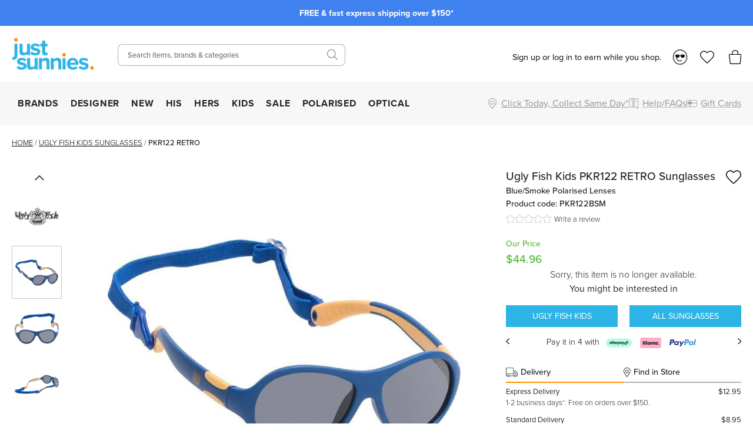

--- FILE ---
content_type: text/html; charset=utf-8
request_url: https://www.justsunnies.com.au/ugly-fish-kids-sunglasses/pkr122-retro-pkr122bsm
body_size: 28877
content:
<!DOCTYPE html><html lang="en-AU"><head><meta charSet="utf-8" data-next-head=""/><meta http-equiv="X-UA-Compatible" content="IE=edge" data-next-head=""/><meta name="viewport" content="width=device-width, initial-scale=1, maximum-scale=1" data-next-head=""/><meta name="msapplication-TileColor" content="#3F82EF" data-next-head=""/><meta name="theme-color" content="#3F82EF" data-next-head=""/><meta name="google-site-verification" content="mpVfD4yXfrqaenXLPuiIa31Y9ZwyVJypElgy90kBZbA" data-next-head=""/><meta property="og:image" content="/images/js-blue-logo.png" data-next-head=""/><meta property="robots" content="max-image-size:large" data-next-head=""/><link rel="apple-touch-icon" sizes="180x180" href="/apple-touch-icon.png" data-next-head=""/><link rel="icon" type="image/svg" sizes="32x32" href="/images/favicons/favicon_2.png" data-next-head=""/><link rel="icon" type="image/svg" sizes="16x16" href="/images/favicons/favicon_2.png" data-next-head=""/><link rel="manifest" href="/manifest.json" data-next-head=""/><link rel="mask-icon" href="/safari-pinned-tab.svg" color="#05b3ea" data-next-head=""/><link rel="stylesheet" href="https://assets.reviews.io/css/widgets/carousel-widget.css?_t=2024072200" data-next-head=""/><link rel="stylesheet" href="https://assets.reviews.io/iconfont/reviewsio-icons/style.css?_t=2024072200" data-next-head=""/><link rel="preload" as="image" imageSrcSet="/_next/image?url=%2Fimages%2Flogos%2Flogo_2.png&amp;w=384&amp;q=75 1x, /_next/image?url=%2Fimages%2Flogos%2Flogo_2.png&amp;w=640&amp;q=75 2x" data-next-head=""/><link rel="preload" href="/images/icons/mobile-menu.svg" as="image" data-next-head=""/><link rel="preload" as="image" imageSrcSet="/_next/image?url=%2Fimages%2Flogos%2Flogo_2.png&amp;w=640&amp;q=75 1x, /_next/image?url=%2Fimages%2Flogos%2Flogo_2.png&amp;w=1200&amp;q=75 2x" data-next-head=""/><link rel="preload" href="/images/icons/heart.svg" as="image" data-next-head=""/><link rel="preload" href="/images/bag-2.svg" as="image" data-next-head=""/><title data-next-head="">Ugly Fish Kids PKR122 Retro Blue/Smoke Polarised Sunglasses</title><meta name="robots" content="index,follow" data-next-head=""/><meta name="description" content="The Ugly Fish Kids PKR122 sunglasses showcase a fun aviator design that your little one will absolutely adore. Shop the blue frame at Just Sunnies Australia." data-next-head=""/><meta property="og:title" content="Ugly Fish Kids PKR122 Retro Blue/Smoke Polarised Sunglasses" data-next-head=""/><meta property="og:description" content="The Ugly Fish Kids PKR122 sunglasses showcase a fun aviator design that your little one will absolutely adore. Shop the blue frame at Just Sunnies Australia." data-next-head=""/><link rel="canonical" href="https://www.justsunnies.com.au/ugly-fish-kids-sunglasses/pkr122-retro-pkr122bsm" data-next-head=""/><script type="application/ld+json" data-next-head="">{"@context":"https://schema.org","@type":"BreadcrumbList","itemListElement":[{"@type":"ListItem","position":1,"item":"/","name":"Home"},{"@type":"ListItem","position":2,"item":"/ugly-fish-kids-sunglasses","name":"Ugly Fish Kids"},{"@type":"ListItem","position":3,"item":"/ugly-fish-kids-sunglasses/pkr122-retro-pkr122bsm","name":"PKR122 RETRO"}]}</script><script data-next-head="">
                var dataLayer = window.dataLayer = window.dataLayer || [];
                dataLayer.push({
                  'google_tag_params': {
                    'ecomm_prodid': 56143,
                    'ecomm_pagetype': 'product',
                    'ecomm_prodname': 'PKR122 RETRO',
                    'ecomm_totalvalue': 44.96,
                    'productBrand': 'Ugly Fish Kids',
                    'product_category': 'Sunglasses',
                    'cart_total': 0,
                    'add_prod_cart_total': 44.96,
                    'cart_qty': 0,
                    'add_prod_cart_qty': 1
                  }
                });
              </script><link rel="preload" as="image" href="https://cdn11.bigcommerce.com/s-27aml6hq2/products/56143/images/304838/Ugly-Fish-Kids-PKR122-Retro-Blue-Strap-Angle_Sunglasses__68638.1712712679.1280.1280.jpg?c=1" data-next-head=""/><link rel="preload" as="image" href="https://cdn11.bigcommerce.com/s-27aml6hq2/products/56143/images/304839/Ugly-Fish-Kids-PKR122-Retro-Blue-Strap-Front_Sunglasses__92800.1712712673.1280.1280.jpg?c=1" data-next-head=""/><link rel="preconnect" href="https://p.typekit.net" crossorigin="anonymous"/><link rel="preconnect" href="https://fonts.googleapis.com"/><link rel="stylesheet" href="https://use.typekit.net/ble0jrb.css"/><link rel="stylesheet" href="https://fonts.googleapis.com/css2?family=Montserrat:wght@200;300;400;500;600&amp;family=Lato:ital,wght@0,300;0,400;0,700;0,900&amp;family=PT+Mono&amp;family=Kanit:ital,wght@0,100;0,200;0,300;0,400;0,500;0,600;0,700;0,800;0,900&amp;family=Nunito+Sans:ital,wght@0,200;0,300;0,400;0,600;0,700;0,800;0,900&amp;family=Poppins:ital,wght@0,100;0,200;0,300;0,400;0,500;0,600;0,700;0,800;0,900&amp;family=Yatra+One:ital,wght@0,400&amp;display=swap"/><script>
                if(typeof fbq === 'undefined') {
                  !function(f,b,e,v,n,t,s)
                  {if(f.fbq)return;n=f.fbq=function(){n.callMethod?
                  n.callMethod.apply(n,arguments):n.queue.push(arguments)};
                  if(!f._fbq)f._fbq=n;n.push=n;n.loaded=!0;n.version='2.0';
                  n.queue=[];t=b.createElement(e);t.async=!0;
                  t.src=v;s=b.getElementsByTagName(e)[0];
                  s.parentNode.insertBefore(t,s)}(window, document,'script',
                  'https://connect.facebook.net/en_US/fbevents.js');
                  fbq('init', 1378329995561850);
                }
              </script><script>
                window.renderBadge = function() {
                  let ratingBadgeContainer = document.createElement("div");
                  if(document.getElementById('___ratingbadge_0') === null){
                    document.body.appendChild(ratingBadgeContainer);
                  }
                  window.gapi.load('ratingbadge', function() {
                    window.gapi.ratingbadge.render(
                    ratingBadgeContainer, {
                      // REQUIRED
                      "merchant_id": 107654306,
                      // OPTIONAL
                      "position": "BOTTOM_LEFT"
                    });
                  });
                }
                  window.___gcfg = {
                  lang: 'en_US'
                };
              </script><script>
                  (function(w,d,s,l,i){w[l]=w[l]||[];w[l].push({'gtm.start':
                  new Date().getTime(),event:'gtm.js'});var f=d.getElementsByTagName(s)[0],
                  j=d.createElement(s),dl=l!='dataLayer'?'&l='+l:'';j.async=true;j.src=
                  'https://www.googletagmanager.com/gtm.js?id='+i+dl;f.parentNode.insertBefore(j,f);
                  })(window,document,'script','dataLayer','GTM-M3T5HW8');
                </script><script>
                  !function(e){if(!window.pintrk){window.pintrk = function () {
                  window.pintrk.queue.push(Array.prototype.slice.call(arguments))};var
                    n=window.pintrk;n.queue=[],n.version="3.0";var
                    t=document.createElement("script");t.async=!0,t.src=e;var
                    r=document.getElementsByTagName("script")[0];
                    r.parentNode.insertBefore(t,r)}}("https://s.pinimg.com/ct/core.js");
                  pintrk('load', '2613185249258');
                  pintrk('page');
                </script><script>
              !(function (t, r, e, n, d, ii)
              { if (t.__ii) return; t.__ii = { q: (t.__ii && t.__ii.q) || [], send: function (event) { t.__ii.q.unshift(event); }, dnert: !1, meta: {}, }; d = r.createElement(e); d.async = !0; d.src = n; ii = r.getElementsByTagName(e)[0]; ii.parentNode.insertBefore(d, ii); })
              (window, document, 'script', 'https://assets.trendii.com/pixel/main.js');
            </script><script type="text/javascript">
                (function(a,b,c,d,e,f,g){
                  e['ire_o']=c;
                  e[c]=e[c]||function(){
                    (e[c].a=e[c].a||[]).push(arguments)
                  };
                  f=d.createElement(b);
                  g=d.getElementsByTagName(b)[0];
                  f.async=1;
                  f.src=a;
                  g.parentNode.insertBefore(f,g);
                })('https://utt.impactcdn.com/A4381342-6d99-4bf3-afb9-dafb16c5c1b81.js','script','ire',document,window);
                ire('identify',{customerId:'',customerEmail:''});</script><script>
                !function (w, d, t) {
                  w.TiktokAnalyticsObject=t;var ttq=w[t]=w[t]||[];ttq.methods=["page","track","identify","instances","debug","on","off","once","ready","alias","group","enableCookie","disableCookie","holdConsent","revokeConsent","grantConsent"],ttq.setAndDefer=function(t,e){t[e]=function(){t.push([e].concat(Array.prototype.slice.call(arguments,0)))}};for(var i=0;i<ttq.methods.length;i++)ttq.setAndDefer(ttq,ttq.methods[i]);ttq.instance=function(t){for(
                  var e=ttq._i[t]||[],n=0;n<ttq.methods.length;n++)ttq.setAndDefer(e,ttq.methods[n]);return e},ttq.load=function(e,n){var r="https://analytics.tiktok.com/i18n/pixel/events.js",o=n&&n.partner;ttq._i=ttq._i||{},ttq._i[e]=[],ttq._i[e]._u=r,ttq._t=ttq._t||{},ttq._t[e]=+new Date,ttq._o=ttq._o||{},ttq._o[e]=n||{};n=document.createElement("script")
                  ;n.type="text/javascript",n.async=!0,n.src=r+"?sdkid="+e+"&lib="+t;e=document.getElementsByTagName("script")[0];e.parentNode.insertBefore(n,e)};
                  ttq.load('D29V65RC77U89ODD7FD0');
                  ttq.page();
                }(window, document, 'ttq');</script><script src="https://js.stripe.com/v3" async=""></script><script>
        !function(i,n,s,t,a,u,d){
          i.InstantConfig=i.InstantConfig||{},
          d=i.InstantJS=i.InstantJS||{},
          d.trackQueue=[],
          d.track=function(){
            d.trackQueue.push(arguments)
          },
          u=n.createElement(s),
          u.async=!0,
          u.src=t,
          a=n.getElementsByTagName(s)[0],
          a.parentNode.insertBefore(u,a)
        }(
          window,
          document,
          'script',
          'https://cdn.instant.one/instant.js?siteId=site_d8ef093e004644548ac52f8b45a6e6be'
        );
        
        /////////////////////////////////////////////////////////////////////////////////////////////////////////
        // ANY CODE BELOW THIS POINT IS PART OF THE META INTEGRATION AND WAS DONE SEPARATELY TO THE ABOVE CODE //
        /////////////////////////////////////////////////////////////////////////////////////////////////////////

        const ensureInstantJS = () => {
          window.InstantJS || (window.InstantJS = {});
          window.InstantJS.track || (
            window.InstantJS.trackQueue = [],
            window.InstantJS.track = function () {
              window.InstantJS.trackQueue.push(arguments)
            }
          )
        };
        ensureInstantJS();

        const trackEvent = (() => {
          const t = new Set;
          return e => {
            const n = JSON.stringify(e);
            t.has(n) || !e[0].includes("track") || (
              t.add(n),
              window.InstantJS.track("MARKETING_PIXEL_EVENT_FIRED", [{
                event: e,
                provider: "META_PLATFORMS"
              }])
            )
          }
        })();

        (function () {
          const e = () => {
            if (window.fbq?.callMethod) {
              const t = window.fbq,
                e = function () {
                  trackEvent([...arguments]),
                  t.apply(this, arguments)
                };
              for (const n in t)
                t.hasOwnProperty(n) && (e[n] = t[n]);
              window.fbq = e
            } else setTimeout(e, 1)
          },
            t = () => {
              const {
                _fbq: e
              } = window;
              if (e && e.queue) {
                e.queue.forEach(t => trackEvent([...t]));
                const n = e.queue.push;
                e.queue.push = function (...t) {
                  trackEvent([...t[0]]);
                  return n.apply(e.queue, t)
                }
              } else setTimeout(t, 1)
            };
          e(), t()
        })();
      </script><link rel="preload" href="/_next/static/css/2fe31362d8758a81.css" as="style"/><link rel="stylesheet" href="/_next/static/css/2fe31362d8758a81.css" data-n-g=""/><link rel="preload" href="/_next/static/css/6da230161692f75e.css" as="style"/><link rel="stylesheet" href="/_next/static/css/6da230161692f75e.css" data-n-p=""/><noscript data-n-css=""></noscript><script defer="" nomodule="" src="/_next/static/chunks/polyfills-42372ed130431b0a.js"></script><script src="https://widget.reviews.io/polaris/build.js" defer="" data-nscript="beforeInteractive"></script><script src="/_next/static/chunks/webpack-d73fb8912219c8bb.js" defer=""></script><script src="/_next/static/chunks/framework-f1c3457f730414be.js" defer=""></script><script src="/_next/static/chunks/main-45f62bad0e7e7c50.js" defer=""></script><script src="/_next/static/chunks/pages/_app-6f850d446180679e.js" defer=""></script><script src="/_next/static/chunks/08687d28-c63808426d1bcfc9.js" defer=""></script><script src="/_next/static/chunks/b258f366-3b966ad796e32f49.js" defer=""></script><script src="/_next/static/chunks/a7e16ef1-68479a206f44c007.js" defer=""></script><script src="/_next/static/chunks/0465ed09-abee2c538f1c2a3f.js" defer=""></script><script src="/_next/static/chunks/481-8edc76443a192aad.js" defer=""></script><script src="/_next/static/chunks/230-33c5990842808b1e.js" defer=""></script><script src="/_next/static/chunks/874-e5ac92b905109f55.js" defer=""></script><script src="/_next/static/chunks/867-85988aa083c4d073.js" defer=""></script><script src="/_next/static/chunks/649-17f4df72c219b940.js" defer=""></script><script src="/_next/static/chunks/724-51f4e0599226cb29.js" defer=""></script><script src="/_next/static/chunks/864-d28265cbf4461612.js" defer=""></script><script src="/_next/static/chunks/pages/%5Burl%5D/%5Bprod_url%5D-4720cb9ce011fb14.js" defer=""></script><script src="/_next/static/KFQxDfbFsidaUQmr_15T0/_buildManifest.js" defer=""></script><script src="/_next/static/KFQxDfbFsidaUQmr_15T0/_ssgManifest.js" defer=""></script><style id="__jsx-2999292345">.blaze-slider.jsx-2999292345{--slides-to-show:1;--slide-gap:20px}.blz-slide.jsx-2999292345 .blz-img.jsx-2999292345{height:44px}.blz-slide.jsx-2999292345 .blz-slide-content.jsx-2999292345{font-size:0.9rem}@media(max-width:767px){.blaze-slider.jsx-2999292345{--slides-to-show:1;--slide-gap:20px}.blz-slide.jsx-2999292345 .blz-img.jsx-2999292345{height:44px}}</style></head><body><noscript><iframe src="https://www.googletagmanager.com/ns.html?id=GTM-M3T5HW8" height="0" width="0" style="display:none;visibility:hidden"></iframe></noscript><div id="__next"><div><header><div class="header-banner-mobile "><div style="background-color:#3F82EF" class="jsx-2999292345 container container-full"><div id="blaze-slider-blaze_slider$4aa391ea-9f96-44cd-97e2-79eea5442abb" style="--content-font-weight:normal;--content-colour:#ffffff" class="jsx-2999292345 blaze-slider container container-article"><div class="jsx-2999292345 blaze-container"><div class="jsx-2999292345 blaze-track-container"><div class="jsx-2999292345 blaze-track"><div class="jsx-2999292345 blz-slide"><a href="/page/frequently-asked-questions#shipping" class="jsx-2999292345"><div style="height:44px" class="jsx-2999292345 blaze-image-container d-flex flex-column"></div><div style="color:#ffffff" class="jsx-2999292345 blz-slide-content vert-center horiz-center"><p><strong>FREE &amp; fast express shipping over $150*</strong></p></div></a></div><div class="jsx-2999292345 blz-slide"><a href="/promo/sunny-perks-loyalty" class="jsx-2999292345"><div style="height:44px" class="jsx-2999292345 blaze-image-container d-flex flex-column"></div><div style="color:#ffffff" class="jsx-2999292345 blz-slide-content vert-center horiz-center"><p><strong>10% off every $300 you spend*! Join Sunny Perks now</strong></p></div></a></div><div class="jsx-2999292345 blz-slide"><a href="/page/frequently-asked-questions#returns" class="jsx-2999292345"><div style="height:44px" class="jsx-2999292345 blaze-image-container d-flex flex-column"></div><div style="color:#ffffff" class="jsx-2999292345 blz-slide-content vert-center horiz-center"><p><strong>Enjoy free returns on orders over $150 AUD*</strong></p></div></a></div><div class="jsx-2999292345 blz-slide"><a href="/promo/new-member" class="jsx-2999292345"><div style="height:44px" class="jsx-2999292345 blaze-image-container d-flex flex-column"></div><div style="color:#ffffff" class="jsx-2999292345 blz-slide-content vert-center horiz-center"><p><strong>Take up to $75 off* your first purchase</strong></p></div></a></div><div class="jsx-2999292345 blz-slide"><a href="/page/optical-health-fund-providers" class="jsx-2999292345"><div style="height:44px" class="jsx-2999292345 blaze-image-container d-flex flex-column"></div><div style="color:#ffffff" class="jsx-2999292345 blz-slide-content vert-center horiz-center"><p><strong>Prescription sunnies: new year, new health fund benefits!</strong></p></div></a></div><div class="jsx-2999292345 blz-slide"><a href="/page/price-match" class="jsx-2999292345"><div style="height:44px" class="jsx-2999292345 blaze-image-container d-flex flex-column"></div><div style="color:#ffffff" class="jsx-2999292345 blz-slide-content vert-center horiz-center"><p><strong>We price match! Find out how</strong></p></div></a></div><div class="jsx-2999292345 blz-slide"><a href="/optical" class="jsx-2999292345"><div style="height:44px" class="jsx-2999292345 blaze-image-container d-flex flex-column"></div><div style="color:#ffffff" class="jsx-2999292345 blz-slide-content vert-center horiz-center"><p><strong>Customise your sunglasses with prescription lenses</strong></p></div></a></div><div class="jsx-2999292345 blz-slide"><a href="/page/giftcards" class="jsx-2999292345"><div style="height:44px" class="jsx-2999292345 blaze-image-container d-flex flex-column"></div><div style="color:#ffffff" class="jsx-2999292345 blz-slide-content vert-center horiz-center"><p><strong>Give the gift of choice with an e-gift card</strong></p></div></a></div></div></div></div></div></div></div><div class="header-desktop hide-mobile"><div class="container-fluid"><div class="row"><div class="col-12 col-xl-2 left-section d-flex align-items-center"><a class="logo" href="/"><img alt="Just Sunnies" width="300" height="116" decoding="async" data-nimg="1" style="color:transparent" srcSet="/_next/image?url=%2Fimages%2Flogos%2Flogo_2.png&amp;w=384&amp;q=75 1x, /_next/image?url=%2Fimages%2Flogos%2Flogo_2.png&amp;w=640&amp;q=75 2x" src="/_next/image?url=%2Fimages%2Flogos%2Flogo_2.png&amp;w=640&amp;q=75"/></a><div id="tablet-user-icons" class="align-items-center"><div class="js-header-login-container"><span>Sign up or log in to earn while you shop.</span><img alt="Loyalty" loading="lazy" width="26" height="26" decoding="async" data-nimg="1" class="js-header-login-avatar mr-15" style="color:transparent" srcSet="/_next/image?url=%2Fimages%2Faccount%2Floyalty.png&amp;w=32&amp;q=75 1x, /_next/image?url=%2Fimages%2Faccount%2Floyalty.png&amp;w=64&amp;q=75 2x" src="/_next/image?url=%2Fimages%2Faccount%2Floyalty.png&amp;w=64&amp;q=75"/></div><a href="/login" rel="nofollow"><div class="wishlist-icon-container icon-container d-flex align-items-center justify-content-left"><img class="wishlist icon" src="/images/off-canvas/oc-wishlist.svg" alt="Wishlist"/></div></a><div class="cart-icon-container icon-container d-flex align-items-center justify-content-left"><img class="icon" src="/images/off-canvas/oc-bag.svg" alt="Cart"/></div></div></div><div class="col-12 col-xl-4 right-section d-flex align-items-center justify-content-end"><div id="header-search-desktop" class="search-component"><div class="search-container"><form action="."><input type="text" class="search-box" placeholder="Search items, brands &amp; categories" value=""/></form></div><div class="search-icon-container"><img class="icon-search" src="/images/icons/SearchIcon.svg" alt="Search"/></div></div></div><div class="col-12 col-xl-6 right-section d-flex align-items-center justify-content-end" style="position:relative;top:5px"><div id="desktop-user-icons" class="align-items-center"><div class="js-header-login-container"><span>Sign up or log in to earn while you shop.</span><img alt="Loyalty" loading="lazy" width="26" height="26" decoding="async" data-nimg="1" class="js-header-login-avatar mr-15" style="color:transparent" srcSet="/_next/image?url=%2Fimages%2Faccount%2Floyalty.png&amp;w=32&amp;q=75 1x, /_next/image?url=%2Fimages%2Faccount%2Floyalty.png&amp;w=64&amp;q=75 2x" src="/_next/image?url=%2Fimages%2Faccount%2Floyalty.png&amp;w=64&amp;q=75"/></div><a href="/login" rel="nofollow"><div class="wishlist-icon-container icon-container d-flex align-items-center justify-content-left"><img class="wishlist icon" src="/images/off-canvas/oc-wishlist.svg" alt="Wishlist"/></div></a><div class="cart-icon-container icon-container d-flex align-items-center justify-content-left"><img class="icon" src="/images/off-canvas/oc-bag.svg" alt="Cart"/></div></div></div></div></div></div><div id="js-nav-menu-top-parent" class="header-desktop hide-mobile"><div class="container-fluid"><div class="d-flex left-section"><div id="js-menu-container"><nav class="navigation"><ul class="navigation-list align-items-center justify-content-between"><li><a href="/all" class="navigation-link td-none" style="color:inherit">BRANDS</a></li><li><a href="/designer-sunglasses" class="navigation-link td-none" style="color:inherit">DESIGNER</a></li><li><a href="/new" class="navigation-link td-none" style="color:inherit">NEW</a></li><li><a href="/mens-sunglasses" class="navigation-link td-none" style="color:inherit">HIS</a></li><li><a href="/womens-sunglasses" class="navigation-link td-none" style="color:inherit">HERS</a></li><li><a href="/kids" class="navigation-link td-none" style="color:inherit">KIDS</a></li><li><a href="/sale" class="navigation-link td-none" style="color:inherit">SALE</a></li><li><a href="/polarised" class="navigation-link td-none" style="color:inherit">POLARISED</a></li><li><a href="/optical" class="navigation-link td-none" style="color:inherit">OPTICAL</a></li></ul></nav></div><div id="js-menu-icons-container"><div id="store-location-icon-container" class="icon-container d-flex align-items-center justify-content-left c-pointer"><img class="icon location" src="/images/icons/location.svg" alt="Store Finder" style="height:18px;width:18px"/><span class="label-right hide-mobile td-underline">Click Today, Collect Same Day*</span></div><a href="/page/frequently-asked-questions"><div id="faq-icon-container" class="icon-container d-flex align-items-center justify-content-left"><img class="icon faq" src="/images/off-canvas/oc-faq.svg" alt="Help/FAQs" style="height:18px;width:18px"/><span class="label-right hide-mobile">Help/FAQs</span></div></a><a href="/page/giftcards"><div id="giftcard-icon-container" class="icon-container d-flex align-items-center justify-content-left"><img class="icon giftcard" src="/images/off-canvas/oc-giftcard.svg" alt="Giftcards" style="height:18px;width:18px"/><span class="label-right hide-mobile">Gift Cards</span></div></a></div></div></div></div><div class="mega-menu-container"><div id="mega-menu-js-all" class="mega-menu "><div class="container-fluid"><div class="row" style="max-height:440px"><div class="mega-menu-sidebar mega-menu-filters col-2" style="max-height:inherit"><a href="/all">ALL SUNGLASSES</a><div class="alphabet-nav active"><span>ABC</span></div><div class="alphabet-nav "><span>DEF</span></div><div class="alphabet-nav "><span>GHIJ</span></div><div class="alphabet-nav "><span>KLMN</span></div><div class="alphabet-nav "><span>OPQ</span></div><div class="alphabet-nav "><span>RST</span></div><div class="alphabet-nav "><span>UVWXYZ</span></div><a href="/brands">BRAND DIRECTORY</a></div><div class="col-7 mega-menu-list mega-menu-brands-list" style="max-height:inherit;column-count:3;column-gap:1rem"><div style="break-inside:avoid"><p class="menu-item "><a href="/accessories">Accessories</a></p></div><div style="break-inside:avoid"><p class="menu-item "><a href="/adidas-sunglasses">Adidas</a></p></div><div style="break-inside:avoid"><p class="menu-item "><a href="/am-eyewear-sunglasses">AM Eyewear</a></p></div><div style="break-inside:avoid"><p class="menu-item "><a href="/arc-eyewear">ARC Eyewear</a></p></div><div style="break-inside:avoid"><p class="menu-item has-badge" style="--badge-text:&quot;TOP BRAND&quot;;--badge-background-color:#FF8F00;--badge-text-color:#FFFFFF"><a href="/arnette-sunglasses">Arnette</a></p></div><div style="break-inside:avoid"><p class="menu-item "><a href="/arnette-glasses">Arnette Glasses</a></p></div><div style="break-inside:avoid"><p class="menu-item "><a href="/baby-banz-sunglasses">Baby Banz</a></p></div><div style="break-inside:avoid"><p class="menu-item "><a href="/balenciaga-eyewear">Balenciaga</a></p></div><div style="break-inside:avoid"><p class="menu-item "><a href="/bally-sunglasses">BALLY</a></p></div><div style="break-inside:avoid"><p class="menu-item "><a href="/bask-eyewear">Bask Eyewear</a></p></div><div style="break-inside:avoid"><p class="menu-item "><a href="/baxter-blue-sunglasses">Baxter Blue</a></p></div><div style="break-inside:avoid"><p class="menu-item "><a href="/bill-bass-sunglasses">Bill Bass</a></p></div><div style="break-inside:avoid"><p class="menu-item "><a href="/blenders-eyewear">Blenders</a></p></div><div style="break-inside:avoid"><p class="menu-item has-badge" style="--badge-text:&quot;TOP BRAND&quot;;--badge-background-color:#FF8F00;--badge-text-color:#FFFFFF"><a href="/bolle-sunglasses">Bolle</a></p></div><div style="break-inside:avoid"><p class="menu-item "><a href="/boss-sunglasses">Boss</a></p></div><div style="break-inside:avoid"><p class="menu-item "><a href="/bottega-veneta-eyewear">Bottega Veneta</a></p></div><div style="break-inside:avoid"><p class="menu-item "><a href="/burberry-sunglasses">Burberry</a></p></div><div style="break-inside:avoid"><p class="menu-item "><a href="/burberry-glasses">Burberry Glasses</a></p></div><div style="break-inside:avoid"><p class="menu-item "><a href="/bvlgari-sunglasses">Bvlgari</a></p></div><div style="break-inside:avoid"><p class="menu-item "><a href="/bvlgari-glasses">Bvlgari Glasses</a></p></div><div style="break-inside:avoid"><p class="menu-item "><a href="/calvin-klein-sunglasses">Calvin Klein</a></p></div><div style="break-inside:avoid"><p class="menu-item has-badge" style="--badge-text:&quot;TOP BRAND&quot;;--badge-background-color:#FF8F00;--badge-text-color:#FFFFFF"><a href="/cancer-council-sunglasses">Cancer Council</a></p></div><div style="break-inside:avoid"><p class="menu-item "><a href="/cancer-council-kids-sunglasses">Cancer Council Kids</a></p></div><div style="break-inside:avoid"><p class="menu-item "><a href="/carolina-herrera-glasses">Carolina Herrera Glasses</a></p></div><div style="break-inside:avoid"><p class="menu-item has-badge" style="--badge-text:&quot;TOP BRAND&quot;;--badge-background-color:#FF8F00;--badge-text-color:#FFFFFF"><a href="/carrera-sunglasses">Carrera</a></p></div><div style="break-inside:avoid"><p class="menu-item "><a href="/carrera-glasses">Carrera Glasses</a></p></div><div style="break-inside:avoid"><p class="menu-item has-badge" style="--badge-text:&quot;TOP BRAND&quot;;--badge-background-color:#FF8F00;--badge-text-color:#FFFFFF"><a href="/carve-sunglasses">Carve</a></p></div><div style="break-inside:avoid"><p class="menu-item "><a href="/carve-kids-sunglasses">Carve Kids</a></p></div><div style="break-inside:avoid"><p class="menu-item "><a href="/childe-sunglasses">Childe</a></p></div><div style="break-inside:avoid"><p class="menu-item "><a href="/chimi-sunglasses">Chimi</a></p></div><div style="break-inside:avoid"><p class="menu-item "><a href="/chloe-sunglasses">Chloe</a></p></div><div style="break-inside:avoid"><p class="menu-item "><a href="/chpo-eyewear">CHPO</a></p></div><div style="break-inside:avoid"><p class="menu-item "><a href="/coach-sunglasses">Coach</a></p></div><div style="break-inside:avoid"><p class="menu-item "><a href="/coach-glasses">Coach Glasses</a></p></div><div style="break-inside:avoid"><p class="menu-item "><a href="/costa-del-mar-sunglasses">Costa Del Mar</a></p></div></div><div class="mega-menu-custom-list d-flex align-items-start justify-content-between col-3"><div class="mega-menu-list mega-menu-image-list" style="--gap:75px;--row-gap:15px"><h4>TRENDING BRANDS</h4><div class="mega-menu-image-list columns-2"><a href="/maui-jim-sunglasses" class="icon-item pb-0"><img alt="Maui Jim" loading="lazy" width="200" height="200" decoding="async" data-nimg="1" style="color:transparent" srcSet="/_next/image?url=https%3A%2F%2Fimages.prismic.io%2Fjustsunnies%2FZrmNnUaF0TcGI2WK_Maui-Jim-Logo.png%3Fauto%3Dformat%2Ccompress&amp;w=256&amp;q=75 1x, /_next/image?url=https%3A%2F%2Fimages.prismic.io%2Fjustsunnies%2FZrmNnUaF0TcGI2WK_Maui-Jim-Logo.png%3Fauto%3Dformat%2Ccompress&amp;w=640&amp;q=75 2x" src="/_next/image?url=https%3A%2F%2Fimages.prismic.io%2Fjustsunnies%2FZrmNnUaF0TcGI2WK_Maui-Jim-Logo.png%3Fauto%3Dformat%2Ccompress&amp;w=640&amp;q=75"/></a><a href="/oakley-sunglasses" class="icon-item pb-0"><img alt="Oakley" loading="lazy" width="200" height="200" decoding="async" data-nimg="1" style="color:transparent" srcSet="/_next/image?url=https%3A%2F%2Fimages.prismic.io%2Fjustsunnies%2Ff67e0a98-d60a-45ed-8f5a-0d227bddfac9_Oakley_Prismic_logo1.png%3Fauto%3Dformat%2Ccompress&amp;w=256&amp;q=75 1x, /_next/image?url=https%3A%2F%2Fimages.prismic.io%2Fjustsunnies%2Ff67e0a98-d60a-45ed-8f5a-0d227bddfac9_Oakley_Prismic_logo1.png%3Fauto%3Dformat%2Ccompress&amp;w=640&amp;q=75 2x" src="/_next/image?url=https%3A%2F%2Fimages.prismic.io%2Fjustsunnies%2Ff67e0a98-d60a-45ed-8f5a-0d227bddfac9_Oakley_Prismic_logo1.png%3Fauto%3Dformat%2Ccompress&amp;w=640&amp;q=75"/></a><a href="/spotters-sunglasses" class="icon-item pb-0"><img alt="Spotters logo" loading="lazy" width="200" height="200" decoding="async" data-nimg="1" style="color:transparent" srcSet="/_next/image?url=https%3A%2F%2Fimages.prismic.io%2Fjustsunnies%2F4ee26f7c-8a0c-46a0-8d80-d4aa80ffc45b_Spotters_logo_landing.jpg%3Fauto%3Dformat%2Ccompress&amp;w=256&amp;q=75 1x, /_next/image?url=https%3A%2F%2Fimages.prismic.io%2Fjustsunnies%2F4ee26f7c-8a0c-46a0-8d80-d4aa80ffc45b_Spotters_logo_landing.jpg%3Fauto%3Dformat%2Ccompress&amp;w=640&amp;q=75 2x" src="/_next/image?url=https%3A%2F%2Fimages.prismic.io%2Fjustsunnies%2F4ee26f7c-8a0c-46a0-8d80-d4aa80ffc45b_Spotters_logo_landing.jpg%3Fauto%3Dformat%2Ccompress&amp;w=640&amp;q=75"/></a><a href="/ray-ban-sunglasses" class="icon-item pb-0"><img alt="Ray-Ban" loading="lazy" width="200" height="200" decoding="async" data-nimg="1" style="color:transparent" srcSet="/_next/image?url=https%3A%2F%2Fimages.prismic.io%2Fjustsunnies%2Ffee5628a-339c-4337-9c11-ea12e279c597_top_nav_ray_ban_logo.png%3Fauto%3Dformat%2Ccompress&amp;w=256&amp;q=75 1x, /_next/image?url=https%3A%2F%2Fimages.prismic.io%2Fjustsunnies%2Ffee5628a-339c-4337-9c11-ea12e279c597_top_nav_ray_ban_logo.png%3Fauto%3Dformat%2Ccompress&amp;w=640&amp;q=75 2x" src="/_next/image?url=https%3A%2F%2Fimages.prismic.io%2Fjustsunnies%2Ffee5628a-339c-4337-9c11-ea12e279c597_top_nav_ray_ban_logo.png%3Fauto%3Dformat%2Ccompress&amp;w=640&amp;q=75"/></a><a href="/carrera-sunglasses" class="icon-item pb-0"><img alt="Carrera" loading="lazy" width="200" height="200" decoding="async" data-nimg="1" style="color:transparent" srcSet="/_next/image?url=https%3A%2F%2Fimages.prismic.io%2Fjustsunnies%2Fad3416ea-5127-4c45-abff-3c572acbaa6c_Carrera_brand_logo.png%3Fauto%3Dformat%2Ccompress&amp;w=256&amp;q=75 1x, /_next/image?url=https%3A%2F%2Fimages.prismic.io%2Fjustsunnies%2Fad3416ea-5127-4c45-abff-3c572acbaa6c_Carrera_brand_logo.png%3Fauto%3Dformat%2Ccompress&amp;w=640&amp;q=75 2x" src="/_next/image?url=https%3A%2F%2Fimages.prismic.io%2Fjustsunnies%2Fad3416ea-5127-4c45-abff-3c572acbaa6c_Carrera_brand_logo.png%3Fauto%3Dformat%2Ccompress&amp;w=640&amp;q=75"/></a><a href="/prada-sunglasses" class="icon-item pb-0"><img alt="Prada" loading="lazy" width="200" height="200" decoding="async" data-nimg="1" style="color:transparent" srcSet="/_next/image?url=https%3A%2F%2Fimages.prismic.io%2Fjustsunnies%2Feee0a4a4-a30f-46e6-ab0a-4f6d8e3fedc3_PRADA_Prismic_logo1.png%3Fauto%3Dformat%2Ccompress&amp;w=256&amp;q=75 1x, /_next/image?url=https%3A%2F%2Fimages.prismic.io%2Fjustsunnies%2Feee0a4a4-a30f-46e6-ab0a-4f6d8e3fedc3_PRADA_Prismic_logo1.png%3Fauto%3Dformat%2Ccompress&amp;w=640&amp;q=75 2x" src="/_next/image?url=https%3A%2F%2Fimages.prismic.io%2Fjustsunnies%2Feee0a4a4-a30f-46e6-ab0a-4f6d8e3fedc3_PRADA_Prismic_logo1.png%3Fauto%3Dformat%2Ccompress&amp;w=640&amp;q=75"/></a><a href="/versace-sunglasses" class="icon-item pb-0"><img alt="Versace" loading="lazy" width="200" height="200" decoding="async" data-nimg="1" style="color:transparent" srcSet="/_next/image?url=https%3A%2F%2Fimages.prismic.io%2Fjustsunnies%2Fceb9ab8f-9bd4-4f13-a8af-8d0b54186177_versace_logo.jpg%3Fauto%3Dformat%2Ccompress&amp;w=256&amp;q=75 1x, /_next/image?url=https%3A%2F%2Fimages.prismic.io%2Fjustsunnies%2Fceb9ab8f-9bd4-4f13-a8af-8d0b54186177_versace_logo.jpg%3Fauto%3Dformat%2Ccompress&amp;w=640&amp;q=75 2x" src="/_next/image?url=https%3A%2F%2Fimages.prismic.io%2Fjustsunnies%2Fceb9ab8f-9bd4-4f13-a8af-8d0b54186177_versace_logo.jpg%3Fauto%3Dformat%2Ccompress&amp;w=640&amp;q=75"/></a><a href="/miu-miu-sunglasses" class="icon-item pb-0"><img alt="Miu Miu Logo" loading="lazy" width="200" height="200" decoding="async" data-nimg="1" style="color:transparent" srcSet="/_next/image?url=https%3A%2F%2Fimages.prismic.io%2Fjustsunnies%2FaGMof3fc4bHWi4tm_Miu-Miu-Logo-Prismic.png%3Fauto%3Dformat%2Ccompress&amp;w=256&amp;q=75 1x, /_next/image?url=https%3A%2F%2Fimages.prismic.io%2Fjustsunnies%2FaGMof3fc4bHWi4tm_Miu-Miu-Logo-Prismic.png%3Fauto%3Dformat%2Ccompress&amp;w=640&amp;q=75 2x" src="/_next/image?url=https%3A%2F%2Fimages.prismic.io%2Fjustsunnies%2FaGMof3fc4bHWi4tm_Miu-Miu-Logo-Prismic.png%3Fauto%3Dformat%2Ccompress&amp;w=640&amp;q=75"/></a><a href="/dragon-sunglasses" class="icon-item pb-0"><img alt="Dragon" loading="lazy" width="200" height="200" decoding="async" data-nimg="1" style="color:transparent" srcSet="/_next/image?url=https%3A%2F%2Fimages.prismic.io%2Fjustsunnies%2F110c6e54-a225-45c3-baf9-87853911a102_Dragon_Prismic_logo.png%3Fauto%3Dformat%2Ccompress&amp;w=256&amp;q=75 1x, /_next/image?url=https%3A%2F%2Fimages.prismic.io%2Fjustsunnies%2F110c6e54-a225-45c3-baf9-87853911a102_Dragon_Prismic_logo.png%3Fauto%3Dformat%2Ccompress&amp;w=640&amp;q=75 2x" src="/_next/image?url=https%3A%2F%2Fimages.prismic.io%2Fjustsunnies%2F110c6e54-a225-45c3-baf9-87853911a102_Dragon_Prismic_logo.png%3Fauto%3Dformat%2Ccompress&amp;w=640&amp;q=75"/></a><a href="/epokhe-sunglasses" class="icon-item pb-0"><img alt="Epokhe" loading="lazy" width="200" height="200" decoding="async" data-nimg="1" style="color:transparent" srcSet="/_next/image?url=https%3A%2F%2Fimages.prismic.io%2Fjustsunnies%2F9ab70fbf-5efc-4835-b1db-ed427f137406_EPOKHE_Prismic_logo1.png%3Fauto%3Dformat%2Ccompress&amp;w=256&amp;q=75 1x, /_next/image?url=https%3A%2F%2Fimages.prismic.io%2Fjustsunnies%2F9ab70fbf-5efc-4835-b1db-ed427f137406_EPOKHE_Prismic_logo1.png%3Fauto%3Dformat%2Ccompress&amp;w=640&amp;q=75 2x" src="/_next/image?url=https%3A%2F%2Fimages.prismic.io%2Fjustsunnies%2F9ab70fbf-5efc-4835-b1db-ed427f137406_EPOKHE_Prismic_logo1.png%3Fauto%3Dformat%2Ccompress&amp;w=640&amp;q=75"/></a></div></div></div></div></div></div><div id="mega-menu-js-designer" class="mega-menu "><div class="container-fluid"><div class="row" style="max-height:440px"><div class="mega-menu-sidebar mega-menu-filters col-2" style="max-height:inherit"><a href="/designer-sunglasses">ALL DESIGNER EYEWEAR</a><div class="alphabet-nav active"><span>ABC</span></div><div class="alphabet-nav "><span>DEF</span></div><div class="alphabet-nav "><span>GHIJ</span></div><div class="alphabet-nav "><span>KLMN</span></div><div class="alphabet-nav "><span>OPQ</span></div><div class="alphabet-nav "><span>RSTU</span></div><div class="alphabet-nav "><span>VWXYZ</span></div></div><div class="col-4 mega-menu-list mega-menu-brands-list" style="max-height:inherit;column-count:2;column-gap:1rem"><div style="break-inside:avoid"><p class="menu-item "><a href="/balenciaga-eyewear">Balenciaga</a></p></div><div style="break-inside:avoid"><p class="menu-item "><a href="/bally-sunglasses">BALLY</a></p></div><div style="break-inside:avoid"><p class="menu-item "><a href="/boss-sunglasses">Boss</a></p></div><div style="break-inside:avoid"><p class="menu-item "><a href="/bottega-veneta-eyewear">Bottega Veneta</a></p></div><div style="break-inside:avoid"><p class="menu-item "><a href="/burberry-sunglasses">Burberry</a></p></div><div style="break-inside:avoid"><p class="menu-item "><a href="/burberry-glasses">Burberry Glasses</a></p></div><div style="break-inside:avoid"><p class="menu-item "><a href="/bvlgari-sunglasses">Bvlgari</a></p></div><div style="break-inside:avoid"><p class="menu-item "><a href="/bvlgari-glasses">Bvlgari Glasses</a></p></div><div style="break-inside:avoid"><p class="menu-item "><a href="/carolina-herrera-glasses">Carolina Herrera Glasses</a></p></div><div style="break-inside:avoid"><p class="menu-item "><a href="/chloe-sunglasses">Chloe</a></p></div><div style="break-inside:avoid"><p class="menu-item "><a href="/coach-sunglasses">Coach</a></p></div></div><div class="mega-menu-list mega-menu-link-list col-3"><p class="menu-item " style="--hover-colour:#000000;--font-weight:600"><span>TOP CATEGORIES</span></p><p class="menu-item " style="--hover-colour:#2DB4E6"><a href="/new-designer-sunglasses">New Designer</a></p><p class="menu-item " style="--hover-colour:#2DB4E6"><a href="/womens-designer-sunglasses">Women&#x27;s Designer</a></p><p class="menu-item " style="--hover-colour:#2DB4E6"><a href="/mens-designer-sunglasses">Men&#x27;s Designer</a></p><p class="menu-item " style="--hover-colour:#2DB4E6"><a href="/premium-kids-sunglasses">Kid&#x27;s Designer</a></p></div><div class="mega-menu-list mega-menu-stacked-images col-3" style="--flex-direction:column"><a href="/prada-sunglasses" class="pb-0"><div><img alt="PRB16S__30x30_prada_sunglasses" loading="lazy" width="500" height="500" decoding="async" data-nimg="1" style="color:transparent;--max-height:320px;--object-fit:cover" srcSet="/_next/image?url=https%3A%2F%2Fimages.prismic.io%2Fjustsunnies%2FaPbOJrpReVYa3feb_PRB16S__30x30_prada_sunglasses.jpg%3Fauto%3Dformat%2Ccompress&amp;w=640&amp;q=75 1x, /_next/image?url=https%3A%2F%2Fimages.prismic.io%2Fjustsunnies%2FaPbOJrpReVYa3feb_PRB16S__30x30_prada_sunglasses.jpg%3Fauto%3Dformat%2Ccompress&amp;w=1080&amp;q=75 2x" src="/_next/image?url=https%3A%2F%2Fimages.prismic.io%2Fjustsunnies%2FaPbOJrpReVYa3feb_PRB16S__30x30_prada_sunglasses.jpg%3Fauto%3Dformat%2Ccompress&amp;w=1080&amp;q=75"/><div class="stacked-image-text "><p class="stacked-image-title mb-0">Discover the latest Prada sunglasses</p><p class="stacked-image-subtitle mb-0">Shop Now</p></div></div></a></div></div></div></div><div id="mega-menu-js-new" class="mega-menu "><div class="container-fluid"><div class="row" style="max-height:440px"><div class="mega-menu-list mega-menu-link-list col-3"><p class="menu-item " style="--hover-colour:#2DB4E6;--font-weight:600"><a href="/new">ALL NEW SUNGLASSES</a></p><p class="menu-item " style="--hover-colour:#2DB4E6;--font-weight:600"><a href="/new/womens-sunglasses">New Women&#x27;s</a></p><p class="menu-item " style="--hover-colour:#2DB4E6;--font-weight:600"><a href="/new/mens-sunglasses">New Men&#x27;s</a></p><p class="menu-item " style="--hover-colour:#2DB4E6;--font-weight:600"><a href="/new/kids-sunglasses">New Kid&#x27;s</a></p></div><div class="mega-menu-list mega-menu-link-list col-2"><p class="menu-item " style="--hover-colour:#000000;--font-weight:600"><span>JUST ARRIVED</span></p><p class="menu-item " style="--hover-colour:#2DB4E6"><a href="/new/prada-sunglasses">Prada</a></p><p class="menu-item " style="--hover-colour:#2DB4E6"><a href="/new/miu-miu-sunglasses">Miu Miu</a></p><p class="menu-item " style="--hover-colour:#2DB4E6"><a href="/new/ray-ban-sunglasses">Ray-Ban</a></p><p class="menu-item " style="--hover-colour:#2DB4E6"><a href="/new/oakley-sunglasses">Oakley</a></p><p class="menu-item " style="--hover-colour:#2DB4E6"><a href="/new/carrera-sunglasses">Carrera</a></p></div><div class="mega-menu-list mega-menu-link-list col-2"><p class="menu-item " style="--hover-colour:#000000;--font-weight:600"><span>TRENDING</span></p><p class="menu-item " style="--hover-colour:#2DB4E7"><a href="/petite-sunglasses">Small Sunglasses</a></p><p class="menu-item " style="--hover-colour:#2DB4E7"><a href="/round-sunglasses">Round Sunglasses</a></p><p class="menu-item " style="--hover-colour:#2DB4E7"><a href="/baby-sunglasses">Baby Sunglasses</a></p><p class="menu-item " style="--hover-colour:#2DB4E7"><a href="/coloured-sunglasses">Coloured Sunglasses</a></p><p class="menu-item " style="--hover-colour:#2DB4E7;--badge-background-color:#46C646"><a href="/running-sunglasses">Running Sunglasses</a></p></div><div class="mega-menu-list mega-menu-link-list col-2"><p class="menu-item " style="--hover-colour:#000000;--font-weight:600"><span>TOP CATEGORIES</span></p><p class="menu-item has-badge" style="--hover-colour:#2DB4E7;--badge-background-color:#FFC107;--badge-text:&quot;POPULAR&quot;"><a href="/sunglasses-under-100-dollars">Budget</a></p><p class="menu-item " style="--hover-colour:#2DB4E7"><a href="/non-polarised-sunglasses">Non-polarised</a></p><p class="menu-item " style="--hover-colour:#2DB4E7"><a href="/aviator-sunglasses">Aviator</a></p><p class="menu-item " style="--hover-colour:#2DB4E7"><a href="/prescriptible-sunglasses">Prescription Sunglasses</a></p><p class="menu-item " style="--hover-colour:#2DB4E7"><a href="/kids">Kids</a></p></div><div class="mega-menu-list mega-menu-stacked-images col-3" style="--flex-direction:column"><a href="/promo/oakley-meta-glasses" class="pb-0"><div><img alt="Oakley Meta Glasses" loading="lazy" width="500" height="500" decoding="async" data-nimg="1" style="color:transparent" srcSet="/_next/image?url=https%3A%2F%2Fimages.prismic.io%2Fjustsunnies%2FaKZ3dKTt2nPbajWY_2-2-.png%3Fauto%3Dformat%2Ccompress&amp;w=640&amp;q=75 1x, /_next/image?url=https%3A%2F%2Fimages.prismic.io%2Fjustsunnies%2FaKZ3dKTt2nPbajWY_2-2-.png%3Fauto%3Dformat%2Ccompress&amp;w=1080&amp;q=75 2x" src="/_next/image?url=https%3A%2F%2Fimages.prismic.io%2Fjustsunnies%2FaKZ3dKTt2nPbajWY_2-2-.png%3Fauto%3Dformat%2Ccompress&amp;w=1080&amp;q=75"/><div class="stacked-image-text blog-style"><p class="stacked-image-title mb-0">COLLECTIONS</p><p class="stacked-image-subtitle mb-0">Oakley Meta Glasses</p></div></div></a></div></div></div></div><div id="mega-menu-js-mens" class="mega-menu "><div class="container-fluid"><div class="row" style="max-height:440px"><div class="mega-menu-list mega-menu-link-list col-2"><p class="menu-item " style="--hover-colour:#2DB4E6;--font-weight:600"><a href="/mens-sunglasses">MEN&#x27;S SUNGLASSES</a></p><p class="menu-item " style="--hover-colour:#2DB4E6;--font-weight:600"><a href="/new/mens-sunglasses">New Arrivals</a></p><p class="menu-item " style="--hover-colour:#2DB4E6;--font-weight:600"><a href="/mens-best-selling-sunglasses">Best Sellers</a></p><p class="menu-item has-badge" style="--hover-colour:#2DB4E6;--font-weight:600;--badge-background-color:#FFC107;--badge-text:&quot;POPULAR&quot;"><a href="/mens-polarised-sunglasses">Polarised</a></p><p class="menu-item " style="--hover-colour:#2DB4E6;--font-weight:600"><a href="/accessories">Accessories</a></p><p class="menu-item " style="--hover-colour:#E54F4F;--colour:#E54F4F;--font-weight:600"><a href="/mens-sale-sunglasses">Sale Sunglasses</a></p></div><div class="mega-menu-list mega-menu-link-list col-2"><p class="menu-item " style="--hover-colour:#000000;--font-weight:600"><span>TOP BRANDS</span></p><p class="menu-item " style="--hover-colour:#2DB4E6"><a href="/oakley-sunglasses">Oakley</a></p><p class="menu-item " style="--hover-colour:#2DB4E6"><a href="/maui-jim-sunglasses">Maui Jim</a></p><p class="menu-item " style="--hover-colour:#2DB4E6"><a href="/men/ray-ban-sunglasses">Ray-Ban</a></p><p class="menu-item " style="--hover-colour:#2DB4E6"><a href="/men/dragon-sunglasses">Dragon</a></p><p class="menu-item " style="--hover-colour:#2DB4E6"><a href="/men/otis-sunglasses">OTIS</a></p><p class="menu-item " style="--hover-colour:#2DB4E6"><a href="/men/carrera-sunglasses">Carrera</a></p></div><div class="mega-menu-list mega-menu-link-list col-2"><p class="menu-item " style="--hover-colour:#000000;--colour:#000000;--font-weight:600"><span>LENS TYPE</span></p><p class="menu-item " style="--hover-colour:#2DB4E6"><a href="/mens-non-polarised-sunglasses">Non-polarised</a></p><p class="menu-item " style="--hover-colour:#2DB4E6"><a href="/mens-blue-light-glasses">Blue Light</a></p><p class="menu-item " style="--hover-colour:#2DB4E6"><a href="/mens-mirrored-sunglasses">Mirrored</a></p><p class="menu-item " style="--hover-colour:#2DB4E6"><a href="/mens-photochromic-sunglasses">Photochromic</a></p><p class="menu-item " style="--hover-colour:#2DB4E6"><a href="/mens-sunglasses?filter.custom_lens_type=Graduated%20Lens">Gradient</a></p><p class="menu-item " style="--hover-colour:#2DB4E6"><a href="/mens-glass-lens-sunglasses">Glass</a></p></div><div class="mega-menu-list mega-menu-link-list col-2"><p class="menu-item " style="--hover-colour:#000000;--font-weight:600"><span>FRAME COLOUR</span></p><p class="menu-item has-badge" style="--hover-colour:#2DB4E6;--badge-background-color:#FFC107;--badge-text:&quot;POPULAR&quot;"><a href="/mens-black-sunglasses">Black</a></p><p class="menu-item " style="--hover-colour:#2DB4E6"><a href="/mens-tortoise-sunglasses">Tortoise</a></p><p class="menu-item " style="--hover-colour:#2DB4E6"><a href="/mens-brown-sunglasses">Brown</a></p><p class="menu-item " style="--hover-colour:#2DB4E6"><a href="/mens-coloured-sunglasses">Coloured</a></p><p class="menu-item " style="--hover-colour:#2DB4E6"><a href="/mens-gold-sunglasses">Gold</a></p><p class="menu-item " style="--hover-colour:#2DB4E6"><a href="/mens-silver-sunglasses">Silver</a></p></div><div class="mega-menu-list mega-menu-link-list col-2"><p class="menu-item " style="--hover-colour:#000000;--font-weight:600"><span>STYLE</span></p><p class="menu-item " style="--hover-colour:#2DB4E6"><a href="/mens-aviator-sunglasses">Aviators</a></p><p class="menu-item " style="--hover-colour:#2DB4E6"><a href="/mens-rectangular-sunglasses">Rectangular</a></p><p class="menu-item " style="--hover-colour:#2DB4E6"><a href="/mens-round-sunglasses">Round</a></p><p class="menu-item " style="--hover-colour:#2DB4E6"><a href="/mens-wayfarer-sunglasses">Wayfarer</a></p><p class="menu-item " style="--hover-colour:#2DB4E6"><a href="/mens-clubmaster-sunglasses">Clubmaster</a></p><p class="menu-item " style="--hover-colour:#2DB4E6"><a href="/mens-sunglasses?filter.custom_style=Wrap%20Around">Wraparound</a></p></div><div class="mega-menu-list mega-menu-link-list col-2"><p class="menu-item " style="--hover-colour:#000000;--font-weight:600"><span>ACTIVITY</span></p><p class="menu-item " style="--hover-colour:#2DB4E6"><a href="/mens-cycling-sunglasses">Cycling</a></p><p class="menu-item has-badge" style="--hover-colour:#2DB4E6;--badge-background-color:#70C259;--badge-text:&quot;TRENDING&quot;"><a href="/mens-running-sunglasses">Running</a></p><p class="menu-item " style="--hover-colour:#2DB4E6"><a href="/fishing-sunglasses">Fishing</a></p><p class="menu-item " style="--hover-colour:#2DB4E6"><a href="/mens-golf-sunglasses">Golf</a></p><p class="menu-item " style="--hover-colour:#2DB4E6"><a href="/mens-tennis-sunglasses">Tennis</a></p><p class="menu-item " style="--hover-colour:#2DB4E6"><a href="/mens-watersports-sunglasses">Watersports</a></p></div></div></div></div><div id="mega-menu-js-womens" class="mega-menu "><div class="container-fluid"><div class="row" style="max-height:440px"><div class="mega-menu-list mega-menu-link-list col-2"><p class="menu-item " style="--hover-colour:#2DB4E6;--font-weight:600"><a href="/womens-sunglasses">WOMEN&#x27;S SUNGLASSES</a></p><p class="menu-item " style="--hover-colour:#2DB4E6;--font-weight:600"><a href="/new/womens-sunglasses">New Arrivals</a></p><p class="menu-item " style="--hover-colour:#2DB4E6;--font-weight:600"><a href="/womens-best-selling-sunglasses">Best Sellers</a></p><p class="menu-item has-badge" style="--hover-colour:#2DB4E6;--font-weight:600;--badge-background-color:#FFC107;--badge-text:&quot;POPULAR&quot;"><a href="/womens-polarised-sunglasses">Polarised</a></p><p class="menu-item " style="--hover-colour:#2DB4E6;--font-weight:600"><a href="/accessories">Accessories</a></p><p class="menu-item " style="--hover-colour:#E54F4F;--colour:#E54F4F;--font-weight:600"><a href="/womens-sale-sunglasses">Sale Sunglasses</a></p></div><div class="mega-menu-list mega-menu-link-list col-2"><p class="menu-item " style="--hover-colour:#000000;--font-weight:600"><span>TOP BRANDS</span></p><p class="menu-item " style="--hover-colour:#2DB4E6"><a href="/women/cancer-council-sunglasses">Cancer Council</a></p><p class="menu-item " style="--hover-colour:#2DB4E6"><a href="/maui-jim-sunglasses">Maui Jim</a></p><p class="menu-item has-badge" style="--hover-colour:#2DB4E6;--badge-background-color:#70C259;--badge-text:&quot;TRENDING&quot;"><a href="/women/prada-sunglasses">Prada</a></p><p class="menu-item " style="--hover-colour:#2DB4E6"><a href="/women/ray-ban-sunglasses">Ray-Ban</a></p><p class="menu-item " style="--hover-colour:#2DB4E6"><a href="/quay-sunglasses">Quay</a></p><p class="menu-item " style="--hover-colour:#2DB4E6"><a href="/women/versace-sunglasses">Versace</a></p></div><div class="mega-menu-list mega-menu-link-list col-2"><p class="menu-item " style="--hover-colour:#000000;--font-weight:600"><span>LENS TYPE</span></p><p class="menu-item " style="--hover-colour:#2DB4E6"><a href="/womens-non-polarised-sunglasses">Non-polarised</a></p><p class="menu-item " style="--hover-colour:#2DB4E6"><a href="/womens-blue-light-glasses">Blue Light</a></p><p class="menu-item " style="--hover-colour:#2DB4E6"><a href="/womens-mirrored-sunglasses">Mirrored</a></p><p class="menu-item " style="--hover-colour:#2DB4E6"><a href="/womens-photochromic-sunglasses">Photochromic</a></p><p class="menu-item " style="--hover-colour:#2DB4E6"><a href="/womens-gradient-lens-sunglasses">Gradient</a></p><p class="menu-item " style="--hover-colour:#2DB4E6"><a href="/womens-glass-lens-sunglasses">Glass</a></p></div><div class="mega-menu-list mega-menu-link-list col-2"><p class="menu-item " style="--hover-colour:#000000;--font-weight:600"><span>FRAME COLOUR</span></p><p class="menu-item " style="--hover-colour:#2DB4E6"><a href="/womens-black-sunglasses">Black</a></p><p class="menu-item has-badge" style="--hover-colour:#2DB4E6;--badge-background-color:#FFC107;--badge-text:&quot;POPULAR&quot;"><a href="/womens-tortoise-sunglasses">Tortoise</a></p><p class="menu-item " style="--hover-colour:#2DB4E6"><a href="/womens-brown-sunglasses">Brown</a></p><p class="menu-item " style="--hover-colour:#2DB4E6"><a href="/womens-coloured-sunglasses">Coloured</a></p><p class="menu-item " style="--hover-colour:#2DB4E6"><a href="/womens-gold-sunglasses">Gold</a></p><p class="menu-item " style="--hover-colour:#2DB4E6"><a href="/silver-sunglasses">Silver</a></p></div><div class="mega-menu-list mega-menu-link-list col-2"><p class="menu-item " style="--hover-colour:#000000;--font-weight:600"><span>STYLE</span></p><p class="menu-item " style="--hover-colour:#2DB4E6"><a href="/womens-aviator-sunglasses">Aviators</a></p><p class="menu-item " style="--hover-colour:#2DB4E6"><a href="/womens-rectangle-sunglasses">Rectangular</a></p><p class="menu-item has-badge" style="--hover-colour:#2DB4E6;--badge-background-color:#70C259;--badge-text:&quot;TRENDING&quot;"><a href="/womens-round-sunglasses">Round</a></p><p class="menu-item " style="--hover-colour:#2DB4E6"><a href="/womens-wayfarer-sunglasses">Wayfarer</a></p><p class="menu-item " style="--hover-colour:#2DB4E6"><a href="/womens-clubmaster-sunglasses">Clubmaster</a></p><p class="menu-item " style="--hover-colour:#2DB4E6"><a href="/womens-square-sunglasses">Square</a></p></div><div class="mega-menu-list mega-menu-link-list col-2"><p class="menu-item " style="--hover-colour:#000000;--font-weight:600"><span>LENS COLOUR</span></p><p class="menu-item " style="--hover-colour:#2DB4E6"><a href="/grey-lens-sunglasses">Grey</a></p><p class="menu-item " style="--hover-colour:#2DB4E6"><a href="/brown-lens-sunglasses">Brown</a></p><p class="menu-item " style="--hover-colour:#2DB4E6"><a href="/green-lens-sunglasses">Green</a></p><p class="menu-item " style="--hover-colour:#2DB4E6"><a href="/red-rose-lens-sunglasses">Rose</a></p><p class="menu-item " style="--hover-colour:#2DB4E6"><a href="/yellow-lens-sunglasses">Yellow</a></p><p class="menu-item " style="--hover-colour:#2DB4E6"><a href="/purple-lens-sunglasses">Purple</a></p></div></div></div></div><div id="mega-menu-js-kids" class="mega-menu "><div class="container-fluid"><div class="row" style="max-height:440px"><div class="mega-menu-list mega-menu-link-list col-3"><p class="menu-item " style="--hover-colour:#2DB4E6;--font-weight:600"><a href="/kids">ALL KIDS SUNGLASSES</a></p><p class="menu-item " style="--hover-colour:#2DB4E6;--font-weight:600"><a href="/new/kids-sunglasses">New Arrivals</a></p><p class="menu-item " style="--hover-colour:#2DB4E6;--font-weight:600"><a href="/kids-best-selling-sunglasses">Best Sellers</a></p><p class="menu-item " style="--hover-colour:#2DB4E6;--font-weight:600"><a href="/kids-polarised-sunglasses">Polarised</a></p><p class="menu-item " style="--hover-colour:#2DB4E6;--font-weight:600"><a href="/accessories">Accessories</a></p><p class="menu-item " style="--hover-colour:#E54F4F;--colour:#E54F4F;--font-weight:600"><a href="/kids-sale-sunglasses">Sale Sunglasses</a></p></div><div class="mega-menu-list mega-menu-link-list col-6" style="--column-count:2"><p class="menu-item " style="--hover-colour:#2DB4E6"><a href="/baby-banz-sunglasses">Baby Banz</a></p><p class="menu-item " style="--hover-colour:#2DB4E6"><a href="/cancer-council-kids-sunglasses">Cancer Council Kids</a></p><p class="menu-item " style="--hover-colour:#2DB4E6"><a href="/carve-kids-sunglasses">Carve Kids</a></p><p class="menu-item " style="--hover-colour:#2DB4E6"><a href="/frankie-ray-sunglasses">Frankie Ray Kids</a></p><p class="menu-item " style="--hover-colour:#2DB4E6"><a href="/just-sunnies-kids-sunglasses">Just Sunnies Kids</a></p><p class="menu-item " style="--hover-colour:#2DB4E6"><a href="/liive-kids-sunglasses">Liive Kids</a></p><p class="menu-item " style="--hover-colour:#2DB4E6"><a href="/mangrove-jacks-kids-sunglasses">Mangrove Jacks Kids</a></p><p class="menu-item " style="--hover-colour:#2DB4E6"><a href="/oakley-youth-sunglasses">Oakley Youth</a></p><p class="menu-item " style="--hover-colour:#2DB4E6"><a href="/polaroid-kids-sunglasses">Polaroid Kids</a></p><p class="menu-item " style="--hover-colour:#2DB4E6"><a href="/ray-ban-junior-sunglasses">Ray-Ban Junior</a></p><p class="menu-item " style="--hover-colour:#2DB4E6"><a href="/spotters-kids-sunglasses">Spotters Kids</a></p><p class="menu-item " style="--hover-colour:#2DB4E6"><a href="/style-eyes-kids-sunglasses">Style Eyes Kids</a></p><p class="menu-item " style="--hover-colour:#2DB4E6"><a href="/ugly-fish-kids-sunglasses">Ugly Fish Kids</a></p><p class="menu-item " style="--hover-colour:#2DB4E6"><a href="/versace-kids-sunglasses">Versace Kids</a></p></div><div class="mega-menu-list mega-menu-stacked-images col-3" style="--flex-direction:column"><a href="/premium-kids-sunglasses" class="pb-0"><div><img alt="Premium Kids Sunglasses" loading="lazy" width="500" height="500" decoding="async" data-nimg="1" style="color:transparent" srcSet="/_next/image?url=https%3A%2F%2Fimages.prismic.io%2Fjustsunnies%2FaVMZFHNYClf9orys_Premium-Kids-Nav.png%3Fauto%3Dformat%2Ccompress&amp;w=640&amp;q=75 1x, /_next/image?url=https%3A%2F%2Fimages.prismic.io%2Fjustsunnies%2FaVMZFHNYClf9orys_Premium-Kids-Nav.png%3Fauto%3Dformat%2Ccompress&amp;w=1080&amp;q=75 2x" src="/_next/image?url=https%3A%2F%2Fimages.prismic.io%2Fjustsunnies%2FaVMZFHNYClf9orys_Premium-Kids-Nav.png%3Fauto%3Dformat%2Ccompress&amp;w=1080&amp;q=75"/></div></a><a href="/cheap-kids-sunglasses" class="pb-0"><div><img alt="Cheap Kids Sunglasses" loading="lazy" width="500" height="500" decoding="async" data-nimg="1" style="color:transparent" srcSet="/_next/image?url=https%3A%2F%2Fimages.prismic.io%2Fjustsunnies%2FaVMZAXNYClf9oryk_Cheap-Kids-Nav.png%3Fauto%3Dformat%2Ccompress&amp;w=640&amp;q=75 1x, /_next/image?url=https%3A%2F%2Fimages.prismic.io%2Fjustsunnies%2FaVMZAXNYClf9oryk_Cheap-Kids-Nav.png%3Fauto%3Dformat%2Ccompress&amp;w=1080&amp;q=75 2x" src="/_next/image?url=https%3A%2F%2Fimages.prismic.io%2Fjustsunnies%2FaVMZAXNYClf9oryk_Cheap-Kids-Nav.png%3Fauto%3Dformat%2Ccompress&amp;w=1080&amp;q=75"/></div></a></div></div></div></div><div id="mega-menu-js-sale" class="mega-menu "><div class="container-fluid"><div class="row" style="max-height:440px"><div class="mega-menu-list mega-menu-link-list col-3"><p class="menu-item " style="--hover-colour:#2DB4E6;--font-weight:600"><a href="/sale">ALL SALE SUNGLASSES</a></p><p class="menu-item " style="--hover-colour:#2DB4E6;--font-weight:600"><a href="/womens-sale-sunglasses">Women&#x27;s Sale</a></p><p class="menu-item " style="--hover-colour:#2DB4E6;--font-weight:600"><a href="/mens-sale-sunglasses">Men&#x27;s Sale</a></p><p class="menu-item " style="--hover-colour:#2DB4E6;--font-weight:600"><a href="/kids-sale-sunglasses">Kid&#x27;s Sale</a></p><p class="menu-item " style="--hover-colour:#E54F4F;--colour:#E54F4F;--font-weight:600"><a href="/outlet-sunglasses">SHOP OUTLET</a></p></div><div class="mega-menu-list mega-menu-link-list col-2"><p class="menu-item " style="--hover-colour:#000000;--font-weight:600"><span>BEST OF WOMEN&#x27;S SALE</span></p><p class="menu-item " style="--hover-colour:#2DB4E6"><a href="/sale/guess-sunglasses">Guess up to 30% off</a></p><p class="menu-item " style="--hover-colour:#2DB4E6"><a href="/sale/victoria-beckham-sunglasses">Victoria Beckham up to 40% off</a></p><p class="menu-item " style="--hover-colour:#2DB4E6"><a href="/sale/ray-ban-sunglasses">Ray-Ban up to 30% off</a></p><p class="menu-item " style="--hover-colour:#2DB4E6"><a href="/sale/versace-sunglasses">Versace up to 30% off</a></p><p class="menu-item " style="--hover-colour:#2DB4E6"><a href="/sale/vogue-sunglasses">Vogue Eyewear up to 40% off</a></p><p class="menu-item " style="--hover-colour:#2DB4E6"><a href="/sale/lu-goldie-sunglasses">Lu Goldie up to 50% off</a></p></div><div class="mega-menu-list mega-menu-link-list col-2"><p class="menu-item " style="--hover-colour:#000000;--font-weight:600"><span>BEST OF MEN&#x27;S SALE</span></p><p class="menu-item " style="--hover-colour:#2DB4E6"><a href="/sale/oakley-sunglasses">Oakley up to 20% off</a></p><p class="menu-item " style="--hover-colour:#2DB4E6"><a href="/sale/carrera-sunglasses">Carrera up to 30% off</a></p><p class="menu-item " style="--hover-colour:#2DB4E6"><a href="/sale/adidas-sunglasses">Adidas up to 40% off</a></p><p class="menu-item " style="--hover-colour:#2DB4E6"><a href="/sale/oscar-and-frank-sunglasses">Oscar &amp; Frank up to 40% off</a></p><p class="menu-item " style="--hover-colour:#2DB4E6"><a href="/sale/david-beckham-sunglasses">David Beckham up to 40% off</a></p><p class="menu-item " style="--hover-colour:#2DB4E6"><a href="/sale/zeal-optics-sunglasses">Zeal Optics up to 30% off</a></p></div><div class="mega-menu-list mega-menu-link-list col-2"><p class="menu-item " style="--hover-colour:#000000;--font-weight:600"><span>UNDER $100</span></p><p class="menu-item " style="--hover-colour:#2DB4E6"><a href="/cancer-council-sunglasses">Cancer Council</a></p><p class="menu-item " style="--hover-colour:#2DB4E6"><a href="/headworx-sunglasses">Headworx</a></p><p class="menu-item " style="--hover-colour:#2DB4E6"><a href="/chpo-eyewear">CHPO</a></p><p class="menu-item " style="--hover-colour:#2DB4E6"><a href="/szade-sunglasses">Szade</a></p><p class="menu-item " style="--hover-colour:#2DB4E6"><a href="/mangrove-jacks-sunglasses">Mangrove Jacks</a></p><p class="menu-item " style="--hover-colour:#2DB4E6"><a href="/otra-eyewear">Otra</a></p></div><div class="mega-menu-list mega-menu-stacked-images col-3" style="--flex-direction:column"><a href="/sale/ray-ban-smart-glasses" class="pb-0"><div><img alt="Ray-Ban Meta Gen 1 " loading="lazy" width="500" height="500" decoding="async" data-nimg="1" style="color:transparent" srcSet="/_next/image?url=https%3A%2F%2Fimages.prismic.io%2Fjustsunnies%2FaTkJyHNYClf9n_0X_Sale-Nav-RB-Meta.png%3Fauto%3Dformat%2Ccompress&amp;w=640&amp;q=75 1x, /_next/image?url=https%3A%2F%2Fimages.prismic.io%2Fjustsunnies%2FaTkJyHNYClf9n_0X_Sale-Nav-RB-Meta.png%3Fauto%3Dformat%2Ccompress&amp;w=1080&amp;q=75 2x" src="/_next/image?url=https%3A%2F%2Fimages.prismic.io%2Fjustsunnies%2FaTkJyHNYClf9n_0X_Sale-Nav-RB-Meta.png%3Fauto%3Dformat%2Ccompress&amp;w=1080&amp;q=75"/></div></a><a href="/sale" class="pb-0"><div><img alt="Clearance Banner" loading="lazy" width="500" height="500" decoding="async" data-nimg="1" style="color:transparent" srcSet="/_next/image?url=https%3A%2F%2Fimages.prismic.io%2Fjustsunnies%2FaVMoiHNYClf9orzt_Sale-Nav.png%3Fauto%3Dformat%2Ccompress&amp;w=640&amp;q=75 1x, /_next/image?url=https%3A%2F%2Fimages.prismic.io%2Fjustsunnies%2FaVMoiHNYClf9orzt_Sale-Nav.png%3Fauto%3Dformat%2Ccompress&amp;w=1080&amp;q=75 2x" src="/_next/image?url=https%3A%2F%2Fimages.prismic.io%2Fjustsunnies%2FaVMoiHNYClf9orzt_Sale-Nav.png%3Fauto%3Dformat%2Ccompress&amp;w=1080&amp;q=75"/></div></a></div></div></div></div><div id="mega-menu-js-polarised" class="mega-menu "><div class="container-fluid"><div class="row" style="max-height:440px"><div class="mega-menu-list mega-menu-link-list col-3"><p class="menu-item " style="--hover-colour:#2DB4E6;--font-weight:600"><a href="/polarised">ALL POLARISED SUNGLASSES</a></p><p class="menu-item " style="--hover-colour:#2DB4E6;--font-weight:600"><a href="/new-polarised-sunglasses">New Polarised</a></p><p class="menu-item " style="--hover-colour:#2DB4E6;--font-weight:600"><a href="/womens-polarised-sunglasses">Women&#x27;s Polarised</a></p><p class="menu-item " style="--hover-colour:#2DB4E6;--font-weight:600"><a href="/mens-polarised-sunglasses">Men&#x27;s Polarised</a></p><p class="menu-item " style="--hover-colour:#2DB4E6;--font-weight:600"><a href="/kids-polarised-sunglasses">Kid&#x27;s Polarised</a></p></div><div class="mega-menu-list mega-menu-link-list col-2"><p class="menu-item " style="--hover-colour:#000000;--font-weight:600"><span>TOP BRANDS</span></p><p class="menu-item " style="--hover-colour:#2DB4E6"><a href="/oakley-sunglasses">Oakley</a></p><p class="menu-item " style="--hover-colour:#2DB4E6"><a href="/polarised/ray-ban-sunglasses">Ray-Ban</a></p><p class="menu-item " style="--hover-colour:#2DB4E6"><a href="/maui-jim-sunglasses">Maui Jim</a></p><p class="menu-item " style="--hover-colour:#2DB4E6"><a href="/polarised/le-specs-sunglasses">Le Specs</a></p><p class="menu-item " style="--hover-colour:#2DB4E6"><a href="/polarised/carrera-sunglasses">Carrera</a></p></div><div class="mega-menu-list mega-menu-link-list col-2"><p class="menu-item " style="--hover-colour:#000000;--font-weight:600"><span>TOP CATEGORIES</span></p><p class="menu-item " style="--hover-colour:#2DB4E6"><a href="/cheap-polarised-sunglasses">Cheap Polarised</a></p><p class="menu-item " style="--hover-colour:#2DB4E6"><a href="/mens-polarised-designer-sunglasses">Men&#x27;s Polarised Designer</a></p><p class="menu-item " style="--hover-colour:#2DB4E6"><a href="/womens-polarised-designer-sunglasses">Women&#x27;s Polarised Designer</a></p><p class="menu-item " style="--hover-colour:#2DB4E6"><a href="/polarised-sale-sunglasses">Polarised Sale</a></p><p class="menu-item " style="--hover-colour:#2DB4E6"><a href="/polarised-fashion-sunglasses">Fashion Polarised</a></p></div><div class="mega-menu-list mega-menu-link-list col-2"><p class="menu-item " style="--hover-colour:#000000;--font-weight:600"><span>ACTIVITY</span></p><p class="menu-item has-badge" style="--hover-colour:#2DB4E6;--badge-background-color:#FFC107;--badge-text:&quot;POPULAR&quot;"><a href="/polarised-fishing-sunglasses">Fishing</a></p><p class="menu-item " style="--hover-colour:#2DB4E6"><a href="/polarised-sports-sunglasses">General Sports</a></p><p class="menu-item " style="--hover-colour:#2DB4E6"><a href="/polarised-lifestyle-sunglasses">Lifestyle</a></p><p class="menu-item " style="--hover-colour:#2DB4E6"><a href="/polarised-tennis-sunglasses">Tennis</a></p><p class="menu-item " style="--hover-colour:#2DB4E6"><a href="/polarised-watersports-sunglasses">Watersports</a></p></div><div class="mega-menu-list mega-menu-stacked-images col-3" style="--flex-direction:column"><a href="/page/polarised-lenses" class="pb-0"><div><img alt="Polarised Guide" loading="lazy" width="500" height="500" decoding="async" data-nimg="1" style="color:transparent" srcSet="/_next/image?url=https%3A%2F%2Fimages.prismic.io%2Fjustsunnies%2FZ6rz7pbqstJ9-de1_polarised_page_mega_menu.jpg%3Fauto%3Dformat%2Ccompress&amp;w=640&amp;q=75 1x, /_next/image?url=https%3A%2F%2Fimages.prismic.io%2Fjustsunnies%2FZ6rz7pbqstJ9-de1_polarised_page_mega_menu.jpg%3Fauto%3Dformat%2Ccompress&amp;w=1080&amp;q=75 2x" src="/_next/image?url=https%3A%2F%2Fimages.prismic.io%2Fjustsunnies%2FZ6rz7pbqstJ9-de1_polarised_page_mega_menu.jpg%3Fauto%3Dformat%2Ccompress&amp;w=1080&amp;q=75"/><div class="stacked-image-text blog-style"><p class="stacked-image-title mb-0">EYE-Q</p><p class="stacked-image-subtitle mb-0">Guide to Polarised Sunglasses</p></div></div></a></div></div></div></div><div id="mega-menu-js-optical" class="mega-menu "><div class="container-fluid"><div class="row" style="max-height:440px"><div class="mega-menu-sidebar mega-menu-filters col-2" style="max-height:inherit"><a href="/optical">ALL OPTICAL FRAMES</a><div class="alphabet-nav active"><span>ABC</span></div><div class="alphabet-nav "><span>DEF</span></div><div class="alphabet-nav "><span>GHIJ</span></div><div class="alphabet-nav "><span>KLMN</span></div><div class="alphabet-nav "><span>OPQ</span></div><div class="alphabet-nav "><span>RSTU</span></div><div class="alphabet-nav "><span>VWXYZ</span></div></div><div class="col-5 mega-menu-list mega-menu-brands-list" style="max-height:inherit;column-count:2;column-gap:1rem"><div style="break-inside:avoid"><p class="menu-item "><a href="/am-eyewear-sunglasses">AM Eyewear</a></p></div><div style="break-inside:avoid"><p class="menu-item "><a href="/arnette-sunglasses">Arnette</a></p></div><div style="break-inside:avoid"><p class="menu-item "><a href="/arnette-glasses">Arnette Glasses</a></p></div><div style="break-inside:avoid"><p class="menu-item "><a href="/balenciaga-eyewear">Balenciaga</a></p></div><div style="break-inside:avoid"><p class="menu-item "><a href="/bally-sunglasses">BALLY</a></p></div><div style="break-inside:avoid"><p class="menu-item "><a href="/bask-eyewear">Bask Eyewear</a></p></div><div style="break-inside:avoid"><p class="menu-item "><a href="/bill-bass-sunglasses">Bill Bass</a></p></div><div style="break-inside:avoid"><p class="menu-item "><a href="/bolle-sunglasses">Bolle</a></p></div><div style="break-inside:avoid"><p class="menu-item "><a href="/boss-sunglasses">Boss</a></p></div><div style="break-inside:avoid"><p class="menu-item "><a href="/burberry-sunglasses">Burberry</a></p></div><div style="break-inside:avoid"><p class="menu-item "><a href="/burberry-glasses">Burberry Glasses</a></p></div><div style="break-inside:avoid"><p class="menu-item "><a href="/bvlgari-sunglasses">Bvlgari</a></p></div><div style="break-inside:avoid"><p class="menu-item "><a href="/bvlgari-glasses">Bvlgari Glasses</a></p></div><div style="break-inside:avoid"><p class="menu-item "><a href="/calvin-klein-sunglasses">Calvin Klein</a></p></div><div style="break-inside:avoid"><p class="menu-item "><a href="/carolina-herrera-glasses">Carolina Herrera Glasses</a></p></div><div style="break-inside:avoid"><p class="menu-item "><a href="/carrera-sunglasses">Carrera</a></p></div><div style="break-inside:avoid"><p class="menu-item "><a href="/carrera-glasses">Carrera Glasses</a></p></div><div style="break-inside:avoid"><p class="menu-item "><a href="/chimi-sunglasses">Chimi</a></p></div><div style="break-inside:avoid"><p class="menu-item "><a href="/coach-sunglasses">Coach</a></p></div><div style="break-inside:avoid"><p class="menu-item "><a href="/coach-glasses">Coach Glasses</a></p></div></div><div class="mega-menu-list mega-menu-link-list col-2"><p class="menu-item " style="--hover-colour:#000000;--font-weight:600"><span>TOP CATEGORIES</span></p><p class="menu-item " style="--hover-colour:#2DB4E6"><a href="/prescriptible-sunglasses">Prescription Sunglasses</a></p><p class="menu-item " style="--hover-colour:#2DB4E6"><a href="/prescription-glasses">Prescription Glasses</a></p><p class="menu-item " style="--hover-colour:#2DB4E6"><a href="/womens-optical-glasses">Women&#x27;s Frames</a></p><p class="menu-item " style="--hover-colour:#2DB4E6"><a href="/mens-optical-glasses">Men&#x27;s Frames</a></p></div><div class="mega-menu-list mega-menu-single-image col-3"><a href="/page/prescription-sunglasses-and-glasses" class="pb-0"><img alt="Optical Catalogue Ad" loading="lazy" width="500" height="500" decoding="async" data-nimg="1" style="color:transparent;--max-height:320px" srcSet="/_next/image?url=https%3A%2F%2Fimages.prismic.io%2Fjustsunnies%2FaLT5TmGNHVfTOeQb_OpticalCatalogueAd.png%3Fauto%3Dformat%2Ccompress&amp;w=640&amp;q=75 1x, /_next/image?url=https%3A%2F%2Fimages.prismic.io%2Fjustsunnies%2FaLT5TmGNHVfTOeQb_OpticalCatalogueAd.png%3Fauto%3Dformat%2Ccompress&amp;w=1080&amp;q=75 2x" src="/_next/image?url=https%3A%2F%2Fimages.prismic.io%2Fjustsunnies%2FaLT5TmGNHVfTOeQb_OpticalCatalogueAd.png%3Fauto%3Dformat%2Ccompress&amp;w=1080&amp;q=75"/></a></div></div><div class="row mega-menu-health-funds mt-15"><div class="col-12 d-flex justify-content-evenly"><a href="/page/optical-health-fund-providers"><img alt="Bupa" loading="lazy" width="500" height="500" decoding="async" data-nimg="1" style="color:transparent" srcSet="/_next/image?url=%2Fimages%2Ficons%2Fhealth-funds%2Fbupa.avif&amp;w=640&amp;q=75 1x, /_next/image?url=%2Fimages%2Ficons%2Fhealth-funds%2Fbupa.avif&amp;w=1080&amp;q=75 2x" src="/_next/image?url=%2Fimages%2Ficons%2Fhealth-funds%2Fbupa.avif&amp;w=1080&amp;q=75"/></a><a href="/page/optical-health-fund-providers"><img alt="Medibank" loading="lazy" width="500" height="500" decoding="async" data-nimg="1" style="color:transparent" srcSet="/_next/image?url=%2Fimages%2Ficons%2Fhealth-funds%2Fmedibank.avif&amp;w=640&amp;q=75 1x, /_next/image?url=%2Fimages%2Ficons%2Fhealth-funds%2Fmedibank.avif&amp;w=1080&amp;q=75 2x" src="/_next/image?url=%2Fimages%2Ficons%2Fhealth-funds%2Fmedibank.avif&amp;w=1080&amp;q=75"/></a><a href="/page/optical-health-fund-providers"><img alt="AHM" loading="lazy" width="500" height="500" decoding="async" data-nimg="1" style="color:transparent" srcSet="/_next/image?url=%2Fimages%2Ficons%2Fhealth-funds%2Fahm.avif&amp;w=640&amp;q=75 1x, /_next/image?url=%2Fimages%2Ficons%2Fhealth-funds%2Fahm.avif&amp;w=1080&amp;q=75 2x" src="/_next/image?url=%2Fimages%2Ficons%2Fhealth-funds%2Fahm.avif&amp;w=1080&amp;q=75"/></a><a href="/page/optical-health-fund-providers"><img alt="HCF" loading="lazy" width="500" height="500" decoding="async" data-nimg="1" style="color:transparent" srcSet="/_next/image?url=%2Fimages%2Ficons%2Fhealth-funds%2Fhcf.avif&amp;w=640&amp;q=75 1x, /_next/image?url=%2Fimages%2Ficons%2Fhealth-funds%2Fhcf.avif&amp;w=1080&amp;q=75 2x" src="/_next/image?url=%2Fimages%2Ficons%2Fhealth-funds%2Fhcf.avif&amp;w=1080&amp;q=75"/></a><a href="/page/optical-health-fund-providers"><img alt="NIB" loading="lazy" width="500" height="500" decoding="async" data-nimg="1" style="color:transparent" srcSet="/_next/image?url=%2Fimages%2Ficons%2Fhealth-funds%2Fnib.avif&amp;w=640&amp;q=75 1x, /_next/image?url=%2Fimages%2Ficons%2Fhealth-funds%2Fnib.avif&amp;w=1080&amp;q=75 2x" src="/_next/image?url=%2Fimages%2Ficons%2Fhealth-funds%2Fnib.avif&amp;w=1080&amp;q=75"/></a><a href="/page/optical-health-fund-providers"><img alt="HBF" loading="lazy" width="500" height="500" decoding="async" data-nimg="1" style="color:transparent" srcSet="/_next/image?url=%2Fimages%2Ficons%2Fhealth-funds%2Fhbf.avif&amp;w=640&amp;q=75 1x, /_next/image?url=%2Fimages%2Ficons%2Fhealth-funds%2Fhbf.avif&amp;w=1080&amp;q=75 2x" src="/_next/image?url=%2Fimages%2Ficons%2Fhealth-funds%2Fhbf.avif&amp;w=1080&amp;q=75"/></a></div></div></div></div></div></header><div class="header-mobile hide-desktop"><div class="container-fluid"><div class="row" style="margin-top:5px;margin-bottom:5px"><div class="col-8 d-flex align-items-center justify-content-left" style="height:65px"><div class="menu d-flex align-items-center justify-content-left"><img alt="Menu" width="50" height="30" decoding="async" data-nimg="1" style="color:transparent;height:18px;width:auto" src="/images/icons/mobile-menu.svg"/></div><a href="/" class="logo"><img alt="Just Sunnies" width="600" height="235" decoding="async" data-nimg="1" style="color:transparent" srcSet="/_next/image?url=%2Fimages%2Flogos%2Flogo_2.png&amp;w=640&amp;q=75 1x, /_next/image?url=%2Fimages%2Flogos%2Flogo_2.png&amp;w=1200&amp;q=75 2x" src="/_next/image?url=%2Fimages%2Flogos%2Flogo_2.png&amp;w=1200&amp;q=75"/></a></div><div class="col-4 d-flex align-items-center justify-content-end"><img alt="Search" loading="lazy" width="24" height="24" decoding="async" data-nimg="1" class="mr-15" style="color:transparent;filter:brightness(3) saturate(100%) invert(100%) sepia(0%) saturate(1%) hue-rotate(232deg) brightness(107%) contrast(101%);position:relative;top:2px" src="/images/icons/SearchIcon.svg"/><a href="/login" rel="nofollow"><div id="mobile-wishlist-icon-container" class="d-flex align-items-center justify-content-left"><img alt="Wishlist" width="34" height="30" decoding="async" data-nimg="1" class="icon wishlist" style="color:transparent" src="/images/icons/heart.svg"/></div></a><div id="mobile-cart-icon-container" class="d-flex align-items-center justify-content-left"><img alt="Cart" width="26" height="30" decoding="async" data-nimg="1" class="icon" style="color:transparent" src="/images/bag-2.svg"/></div></div></div></div></div><div id="off-canvas-menu"><div id="off-canvas-header"><div id="oc-closer"><p>X</p></div><div id="oc-header-links"><div><a href="/login"><img alt="Loyalty" loading="lazy" width="18" height="18" decoding="async" data-nimg="1" class="js-header-login-avatar" style="color:transparent" srcSet="/_next/image?url=%2Fimages%2Faccount%2Floyalty.png&amp;w=32&amp;q=75 1x, /_next/image?url=%2Fimages%2Faccount%2Floyalty.png&amp;w=48&amp;q=75 2x" src="/_next/image?url=%2Fimages%2Faccount%2Floyalty.png&amp;w=48&amp;q=75"/><span>Login | Join</span></a></div><div><a href="tel:07-5535-0994"><img src="/images/off-canvas/oc-phone.svg" alt="Contact Us" height="18"/><span>Contact</span></a></div><div><a href="/login"><img src="/images/off-canvas/oc-wishlist.svg" alt="Wishlist" height="18"/><span>Wishlist</span></a></div></div><div id="off-canvas-search" class="search-component"><div class="search-container"><form action="."><input type="text" class="search-box" placeholder="Search items, brands &amp; categories" value=""/></form></div><div class="search-icon-container"><img class="icon-search" src="/images/icons/SearchIcon.svg" alt="Search"/></div></div></div><div id="mobile-menu"><div class="mobile-menu-section menu-v2"><span class="top-level js-all "><span class="navigation-item"><span>BRANDS</span><span class="item-arrow"><img alt="Arrow" loading="lazy" width="10" height="28" decoding="async" data-nimg="1" style="color:transparent" src="/images/icons/angle-right.svg"/></span></span></span><div class="sub-level "><div class="row"><div class="col-12 mega-menu-list"><a href="/all" class="menu-item link-item fw-600">ALL SUNGLASSES</a><div><div class="alphabet-nav "><span class="fw-600">ABC</span></div><div class="alphabet-filter "><div class="menu-item "><a href="/accessories" class="pl-40">Accessories</a></div><div class="menu-item "><a href="/adidas-sunglasses" class="pl-40">Adidas</a></div><div class="menu-item "><a href="/am-eyewear-sunglasses" class="pl-40">AM Eyewear</a></div><div class="menu-item "><a href="/arc-eyewear" class="pl-40">ARC Eyewear</a></div><div class="menu-item has-badge" style="--badge-text:&quot;TOP BRAND&quot;;--badge-background-color:#FF8F00;--badge-text-color:#FFFFFF"><a href="/arnette-sunglasses" class="pl-40">Arnette</a></div><div class="menu-item "><a href="/arnette-glasses" class="pl-40">Arnette Glasses</a></div><div class="menu-item "><a href="/baby-banz-sunglasses" class="pl-40">Baby Banz</a></div><div class="menu-item "><a href="/balenciaga-eyewear" class="pl-40">Balenciaga</a></div><div class="menu-item "><a href="/bally-sunglasses" class="pl-40">BALLY</a></div><div class="menu-item "><a href="/bask-eyewear" class="pl-40">Bask Eyewear</a></div><div class="menu-item "><a href="/baxter-blue-sunglasses" class="pl-40">Baxter Blue</a></div><div class="menu-item "><a href="/bill-bass-sunglasses" class="pl-40">Bill Bass</a></div><div class="menu-item "><a href="/blenders-eyewear" class="pl-40">Blenders</a></div><div class="menu-item has-badge" style="--badge-text:&quot;TOP BRAND&quot;;--badge-background-color:#FF8F00;--badge-text-color:#FFFFFF"><a href="/bolle-sunglasses" class="pl-40">Bolle</a></div><div class="menu-item "><a href="/boss-sunglasses" class="pl-40">Boss</a></div><div class="menu-item "><a href="/bottega-veneta-eyewear" class="pl-40">Bottega Veneta</a></div><div class="menu-item "><a href="/burberry-sunglasses" class="pl-40">Burberry</a></div><div class="menu-item "><a href="/burberry-glasses" class="pl-40">Burberry Glasses</a></div><div class="menu-item "><a href="/bvlgari-sunglasses" class="pl-40">Bvlgari</a></div><div class="menu-item "><a href="/bvlgari-glasses" class="pl-40">Bvlgari Glasses</a></div><div class="menu-item "><a href="/calvin-klein-sunglasses" class="pl-40">Calvin Klein</a></div><div class="menu-item has-badge" style="--badge-text:&quot;TOP BRAND&quot;;--badge-background-color:#FF8F00;--badge-text-color:#FFFFFF"><a href="/cancer-council-sunglasses" class="pl-40">Cancer Council</a></div><div class="menu-item "><a href="/cancer-council-kids-sunglasses" class="pl-40">Cancer Council Kids</a></div><div class="menu-item "><a href="/carolina-herrera-glasses" class="pl-40">Carolina Herrera Glasses</a></div><div class="menu-item has-badge" style="--badge-text:&quot;TOP BRAND&quot;;--badge-background-color:#FF8F00;--badge-text-color:#FFFFFF"><a href="/carrera-sunglasses" class="pl-40">Carrera</a></div><div class="menu-item "><a href="/carrera-glasses" class="pl-40">Carrera Glasses</a></div><div class="menu-item has-badge" style="--badge-text:&quot;TOP BRAND&quot;;--badge-background-color:#FF8F00;--badge-text-color:#FFFFFF"><a href="/carve-sunglasses" class="pl-40">Carve</a></div><div class="menu-item "><a href="/carve-kids-sunglasses" class="pl-40">Carve Kids</a></div><div class="menu-item "><a href="/childe-sunglasses" class="pl-40">Childe</a></div><div class="menu-item "><a href="/chimi-sunglasses" class="pl-40">Chimi</a></div><div class="menu-item "><a href="/chloe-sunglasses" class="pl-40">Chloe</a></div><div class="menu-item "><a href="/chpo-eyewear" class="pl-40">CHPO</a></div><div class="menu-item "><a href="/coach-sunglasses" class="pl-40">Coach</a></div><div class="menu-item "><a href="/coach-glasses" class="pl-40">Coach Glasses</a></div><div class="menu-item "><a href="/costa-del-mar-sunglasses" class="pl-40">Costa Del Mar</a></div></div></div><div><div class="alphabet-nav "><span class="fw-600">DEF</span></div><div class="alphabet-filter "><div class="menu-item "><a href="/dblanc-sunglasses" class="pl-40">D&#x27;Blanc</a></div><div class="menu-item "><a href="/david-beckham-sunglasses" class="pl-40">David Beckham</a></div><div class="menu-item "><a href="/david-beckham-glasses" class="pl-40">David Beckham Glasses</a></div><div class="menu-item "><a href="/diesel-sunglasses" class="pl-40">Diesel</a></div><div class="menu-item "><a href="/dior-sunglasses" class="pl-40">Dior</a></div><div class="menu-item "><a href="/dirty-dog-sunglasses" class="pl-40">Dirty Dog</a></div><div class="menu-item "><a href="/dolce-gabbana-sunglasses" class="pl-40">Dolce &amp; Gabbana</a></div><div class="menu-item "><a href="/dolce-gabbana-glasses" class="pl-40">Dolce &amp; Gabbana Glasses</a></div><div class="menu-item has-badge" style="--badge-text:&quot;TOP BRAND&quot;;--badge-background-color:#FF8F00;--badge-text-color:#FFFFFF"><a href="/dragon-sunglasses" class="pl-40">Dragon Eyewear</a></div><div class="menu-item "><a href="/electric-sunglasses" class="pl-40">Electric</a></div><div class="menu-item "><a href="/emporio-armani-sunglasses" class="pl-40">Emporio Armani</a></div><div class="menu-item "><a href="/emporio-armani-glasses" class="pl-40">Emporio Armani Glasses</a></div><div class="menu-item has-badge" style="--badge-text:&quot;TOP BRAND&quot;;--badge-background-color:#FF8F00;--badge-text-color:#FFFFFF"><a href="/epokhe-sunglasses" class="pl-40">Epokhe</a></div><div class="menu-item "><a href="/fiorelli-sunglasses" class="pl-40">Fiorelli</a></div><div class="menu-item "><a href="/fitovers-sunglasses" class="pl-40">Fitovers</a></div><div class="menu-item "><a href="/fossil-sunglasses" class="pl-40">Fossil</a></div><div class="menu-item "><a href="/frankie-ray-sunglasses" class="pl-40">Frankie Ray Kids</a></div><div class="menu-item "><a href="/frontside-safety-sunglasses" class="pl-40">Frontside Safety</a></div></div></div><div><div class="alphabet-nav "><span class="fw-600">GHIJ</span></div><div class="alphabet-filter "><div class="menu-item "><a href="/giorgio-armani-sunglasses" class="pl-40">Giorgio Armani</a></div><div class="menu-item "><a href="/glarefoil-sunglasses" class="pl-40">Glarefoil</a></div><div class="menu-item "><a href="/gucci-sunglasses" class="pl-40">GUCCI</a></div><div class="menu-item "><a href="/guess-sunglasses" class="pl-40">Guess</a></div><div class="menu-item "><a href="/guess-glasses" class="pl-40">Guess Glasses</a></div><div class="menu-item "><a href="/headworx-sunglasses" class="pl-40">Headworx</a></div><div class="menu-item "><a href="/isabel-marant-sunglasses" class="pl-40">Isabel Marant</a></div><div class="menu-item "><a href="/jimmy-choo-sunglasses" class="pl-40">Jimmy Choo</a></div><div class="menu-item "><a href="/js-eyewear-sunglasses" class="pl-40">JS Eyewear</a></div><div class="menu-item "><a href="/just-sunnies-kids-sunglasses" class="pl-40">Just Sunnies Kids</a></div></div></div><div><div class="alphabet-nav "><span class="fw-600">KLMN</span></div><div class="alphabet-filter "><div class="menu-item "><a href="/kaleos-eyewear" class="pl-40">Kaleos</a></div><div class="menu-item "><a href="/karen-walker-sunglasses" class="pl-40">Karen Walker</a></div><div class="menu-item "><a href="/kate-spade-sunglasses" class="pl-40">Kate Spade</a></div><div class="menu-item "><a href="/kendall-kylie-sunglasses" class="pl-40">Kendall + Kylie</a></div><div class="menu-item "><a href="/le-specs-sunglasses" class="pl-40">Le Specs</a></div><div class="menu-item "><a href="/liive-sunglasses" class="pl-40">Liive</a></div><div class="menu-item "><a href="/liive-kids-sunglasses" class="pl-40">Liive Kids</a></div><div class="menu-item "><a href="/locello-sunglasses" class="pl-40">Locello</a></div><div class="menu-item "><a href="/lu-goldie-sunglasses" class="pl-40">Lu Goldie</a></div><div class="menu-item "><a href="/lxd-sunglasses" class="pl-40">LXD</a></div><div class="menu-item "><a href="/mako-sunglasses" class="pl-40">Mako</a></div><div class="menu-item "><a href="/mangrove-jacks-sunglasses" class="pl-40">Mangrove Jacks</a></div><div class="menu-item "><a href="/mangrove-jacks-kids-sunglasses" class="pl-40">Mangrove Jacks Kids</a></div><div class="menu-item has-badge" style="--badge-text:&quot;TOP BRAND&quot;;--badge-background-color:#FF8F00;--badge-text-color:#FFFFFF"><a href="/maui-jim-sunglasses" class="pl-40">Maui Jim</a></div><div class="menu-item "><a href="/michael-kors-sunglasses" class="pl-40">Michael Kors</a></div><div class="menu-item "><a href="/michael-kors-glasses" class="pl-40">Michael Kors Glasses</a></div><div class="menu-item "><a href="/missoni-sunglasses" class="pl-40">Missoni</a></div><div class="menu-item "><a href="/missoni-glasses" class="pl-40">Missoni Glasses</a></div><div class="menu-item has-badge" style="--badge-text:&quot;TOP BRAND&quot;;--badge-background-color:#FF8F00;--badge-text-color:#FFFFFF"><a href="/miu-miu-sunglasses" class="pl-40">Miu Miu</a></div><div class="menu-item "><a href="/miu-miu-glasses" class="pl-40">Miu Miu Glasses</a></div><div class="menu-item "><a href="/moncler-sunglasses" class="pl-40">Moncler</a></div><div class="menu-item "><a href="/moschino-sunglasses" class="pl-40">Moschino</a></div><div class="menu-item has-badge" style="--badge-text:&quot;NEW BRAND&quot;;--badge-background-color:#2DB4E6;--badge-text-color:#FFFFFF"><a href="/moscot-sunglasses" class="pl-40">Moscot</a></div><div class="menu-item "><a href="/nike-sunglasses" class="pl-40">Nike</a></div><div class="menu-item has-badge" style="--badge-text:&quot;NEW BRAND&quot;;--badge-background-color:#2DB4E6;--badge-text-color:#FFFFFF"><a href="/nrgy-by-revo-sunglasses" class="pl-40">NRGY By Revo</a></div></div></div><div><div class="alphabet-nav "><span class="fw-600">OPQ</span></div><div class="alphabet-filter "><div class="menu-item "><a href="/oneill-sunglasses" class="pl-40">O&#x27;Neill</a></div><div class="menu-item has-badge" style="--badge-text:&quot;TOP BRAND&quot;;--badge-background-color:#FF8F00;--badge-text-color:#FFFFFF"><a href="/oakley-sunglasses" class="pl-40">Oakley</a></div><div class="menu-item "><a href="/oakley-glasses" class="pl-40">Oakley Glasses</a></div><div class="menu-item has-badge" style="--badge-text:&quot;NEW BRAND&quot;;--badge-background-color:#2DB4E6;--badge-text-color:#FFFFFF"><a href="/oakley-meta-glasses" class="pl-40">Oakley Meta Glasses</a></div><div class="menu-item "><a href="/oakley-youth-sunglasses" class="pl-40">Oakley Youth</a></div><div class="menu-item "><a href="/oliver-peoples" class="pl-40">Oliver Peoples</a></div><div class="menu-item "><a href="/oliver-peoples-glasses" class="pl-40">Oliver Peoples Glasses</a></div><div class="menu-item "><a href="/oroton-sunglasses" class="pl-40">Oroton</a></div><div class="menu-item "><a href="/oscar-and-frank-sunglasses" class="pl-40">Oscar &amp; Frank</a></div><div class="menu-item has-badge" style="--badge-text:&quot;TOP BRAND&quot;;--badge-background-color:#FF8F00;--badge-text-color:#FFFFFF"><a href="/otis-sunglasses" class="pl-40">OTIS</a></div><div class="menu-item "><a href="/otis-glasses" class="pl-40">OTIS Glasses</a></div><div class="menu-item "><a href="/otra-eyewear" class="pl-40">Otra</a></div><div class="menu-item "><a href="/outlet-sunglasses" class="pl-40">OUTLET</a></div><div class="menu-item "><a href="/party-glasses-sunglasses" class="pl-40">Party Glasses</a></div><div class="menu-item "><a href="/persol-sunglasses" class="pl-40">Persol</a></div><div class="menu-item "><a href="/persol-glasses" class="pl-40">Persol Glasses</a></div><div class="menu-item "><a href="/pit-viper-sunglasses" class="pl-40">Pit Viper</a></div><div class="menu-item "><a href="/polaroid-sunglasses" class="pl-40">Polaroid</a></div><div class="menu-item "><a href="/polaroid-glasses" class="pl-40">Polaroid Glasses</a></div><div class="menu-item "><a href="/polaroid-kids-sunglasses" class="pl-40">Polaroid Kids</a></div><div class="menu-item "><a href="/polasports-sunglasses" class="pl-40">Polasports</a></div><div class="menu-item "><a href="/polo-ralph-lauren-sunglasses" class="pl-40">Polo Ralph Lauren</a></div><div class="menu-item "><a href="/polo-ralph-lauren-glasses" class="pl-40">Polo Ralph Lauren Glasses</a></div><div class="menu-item has-badge" style="--badge-text:&quot;TOP BRAND&quot;;--badge-background-color:#FF8F00;--badge-text-color:#FFFFFF"><a href="/prada-sunglasses" class="pl-40">Prada</a></div><div class="menu-item "><a href="/prada-glasses" class="pl-40">Prada Glasses</a></div><div class="menu-item "><a href="/prada-linea-rossa-sunglasses" class="pl-40">Prada Linea Rossa</a></div><div class="menu-item "><a href="/prada-linea-rossa-glasses" class="pl-40">Prada Linea Rossa Glasses</a></div><div class="menu-item "><a href="/quay-sunglasses" class="pl-40">Quay Australia</a></div><div class="menu-item has-badge" style="--badge-text:&quot;NEW BRAND&quot;;--badge-background-color:#2DB4E6;--badge-text-color:#FFFFFF"><a href="/quiksilver-sunglasses" class="pl-40">Quiksilver</a></div></div></div><div><div class="alphabet-nav "><span class="fw-600">RST</span></div><div class="alphabet-filter "><div class="menu-item "><a href="/raen-sunglasses" class="pl-40">Raen</a></div><div class="menu-item has-badge" style="--badge-text:&quot;TOP BRAND&quot;;--badge-background-color:#FF8F00;--badge-text-color:#FFFFFF"><a href="/ray-ban-sunglasses" class="pl-40">Ray-Ban</a></div><div class="menu-item "><a href="/ray-ban-glasses" class="pl-40">Ray-Ban Glasses</a></div><div class="menu-item "><a href="/ray-ban-junior-sunglasses" class="pl-40">Ray-Ban Junior</a></div><div class="menu-item "><a href="/ray-ban-smart-glasses" class="pl-40">Ray-Ban Smart Glasses</a></div><div class="menu-item "><a href="/reality-eyewear" class="pl-40">Reality Eyewear</a></div><div class="menu-item "><a href="/retrosuperfuture-sunglasses" class="pl-40">Retrosuperfuture</a></div><div class="menu-item "><a href="/revo-sunglasses" class="pl-40">Revo</a></div><div class="menu-item "><a href="/ritual-vision-sunglasses" class="pl-40">Ritual Vision</a></div><div class="menu-item "><a href="/rixx-eyewear" class="pl-40">Rixx Eyewear</a></div><div class="menu-item "><a href="/roc-sunglasses" class="pl-40">ROC</a></div><div class="menu-item has-badge" style="--badge-text:&quot;NEW BRAND&quot;;--badge-background-color:#2DB4E6;--badge-text-color:#FFFFFF"><a href="/roxy-sunglasses" class="pl-40">Roxy</a></div><div class="menu-item "><a href="/saint-laurent-sunglasses" class="pl-40">Saint Laurent</a></div><div class="menu-item "><a href="/seadog-sunglasses" class="pl-40">Seadog</a></div><div class="menu-item has-badge" style="--badge-text:&quot;TOP BRAND&quot;;--badge-background-color:#FF8F00;--badge-text-color:#FFFFFF"><a href="/serengeti-sunglasses" class="pl-40">Serengeti</a></div><div class="menu-item "><a href="/shevoke-sunglasses" class="pl-40">Shevoke</a></div><div class="menu-item "><a href="/sin-eyewear" class="pl-40">SIN Eyewear</a></div><div class="menu-item "><a href="/sito-sunglasses" class="pl-40">Sito</a></div><div class="menu-item "><a href="/smith-sunglasses" class="pl-40">Smith</a></div><div class="menu-item has-badge" style="--badge-text:&quot;TOP BRAND&quot;;--badge-background-color:#FF8F00;--badge-text-color:#FFFFFF"><a href="/spotters-sunglasses" class="pl-40">Spotters</a></div><div class="menu-item "><a href="/spotters-kids-sunglasses" class="pl-40">Spotters Kids</a></div><div class="menu-item "><a href="/spy-sunglasses" class="pl-40">Spy</a></div><div class="menu-item "><a href="/stingray-eyewear" class="pl-40">Stingray Eyewear</a></div><div class="menu-item "><a href="/style-eyes-kids-sunglasses" class="pl-40">Style Eyes Kids</a></div><div class="menu-item "><a href="/sun-bum" class="pl-40">Sun Bum</a></div><div class="menu-item "><a href="/sunday-somewhere-sunglasses" class="pl-40">Sunday Somewhere</a></div><div class="menu-item "><a href="/swarovski-sunglasses" class="pl-40">Swarovski</a></div><div class="menu-item "><a href="/szade-sunglasses" class="pl-40">Szade</a></div><div class="menu-item "><a href="/tiffany-and-co-sunglasses" class="pl-40">Tiffany &amp; Co.</a></div><div class="menu-item "><a href="/tiffany-and-co-glasses" class="pl-40">Tiffany &amp; Co. Glasses</a></div><div class="menu-item "><a href="/tom-ford-sunglasses" class="pl-40">Tom Ford</a></div><div class="menu-item "><a href="/tom-ford-glasses" class="pl-40">Tom Ford Glasses</a></div><div class="menu-item "><a href="/tonic-eyewear" class="pl-40">Tonic</a></div></div></div><div><div class="alphabet-nav "><span class="fw-600">UVWXYZ</span></div><div class="alphabet-filter "><div class="menu-item "><a href="/ugly-fish-sunglasses" class="pl-40">Ugly Fish</a></div><div class="menu-item "><a href="/ugly-fish-kids-sunglasses" class="pl-40">Ugly Fish Kids</a></div><div class="menu-item "><a href="/under-armour-sunglasses" class="pl-40">Under Armour</a></div><div class="menu-item "><a href="/under-armour-glasses" class="pl-40">Under Armour Glasses</a></div><div class="menu-item "><a href="/unit-sunglasses" class="pl-40">UNIT</a></div><div class="menu-item "><a href="/valentino-sunglasses" class="pl-40">Valentino</a></div><div class="menu-item "><a href="/valley-eyewear" class="pl-40">Valley Eyewear</a></div><div class="menu-item has-badge" style="--badge-text:&quot;TOP BRAND&quot;;--badge-background-color:#FF8F00;--badge-text-color:#FFFFFF"><a href="/versace-sunglasses" class="pl-40">Versace</a></div><div class="menu-item "><a href="/versace-glasses" class="pl-40">Versace Glasses</a></div><div class="menu-item "><a href="/versace-kids-sunglasses" class="pl-40">Versace Kids</a></div><div class="menu-item "><a href="/victoria-beckham-sunglasses" class="pl-40">Victoria Beckham</a></div><div class="menu-item "><a href="/vieux-sunglasses" class="pl-40">Vieux</a></div><div class="menu-item "><a href="/vogue-sunglasses" class="pl-40">Vogue Eyewear</a></div><div class="menu-item "><a href="/vogue-glasses" class="pl-40">Vogue Eyewear Glasses</a></div><div class="menu-item "><a href="/volcom-sunglasses" class="pl-40">Volcom</a></div><div class="menu-item "><a href="/vuarnet-sunglasses" class="pl-40">Vuarnet</a></div><div class="menu-item "><a href="/zeal-optics-sunglasses" class="pl-40">Zeal Optics</a></div></div></div><a href="/brands" class="link-item fw-600">BRAND DIRECTORY</a></div></div></div></div><div class="mobile-menu-section menu-v2"><span class="top-level js-designer "><span class="navigation-item"><span>DESIGNER</span><span class="item-arrow"><img alt="Arrow" loading="lazy" width="10" height="28" decoding="async" data-nimg="1" style="color:transparent" src="/images/icons/angle-right.svg"/></span></span></span><div class="sub-level "><div class="row"><div class="col-12 mega-menu-list"><a href="/designer-sunglasses" class="menu-item link-item fw-600">ALL DESIGNER EYEWEAR</a><div><div class="alphabet-nav "><span class="fw-600">ABC</span></div><div class="alphabet-filter "><div class="menu-item "><a href="/balenciaga-eyewear" class="pl-40">Balenciaga</a></div><div class="menu-item "><a href="/bally-sunglasses" class="pl-40">BALLY</a></div><div class="menu-item "><a href="/boss-sunglasses" class="pl-40">Boss</a></div><div class="menu-item "><a href="/bottega-veneta-eyewear" class="pl-40">Bottega Veneta</a></div><div class="menu-item "><a href="/burberry-sunglasses" class="pl-40">Burberry</a></div><div class="menu-item "><a href="/burberry-glasses" class="pl-40">Burberry Glasses</a></div><div class="menu-item "><a href="/bvlgari-sunglasses" class="pl-40">Bvlgari</a></div><div class="menu-item "><a href="/bvlgari-glasses" class="pl-40">Bvlgari Glasses</a></div><div class="menu-item "><a href="/carolina-herrera-glasses" class="pl-40">Carolina Herrera Glasses</a></div><div class="menu-item "><a href="/chloe-sunglasses" class="pl-40">Chloe</a></div><div class="menu-item "><a href="/coach-sunglasses" class="pl-40">Coach</a></div></div></div><div><div class="alphabet-nav "><span class="fw-600">DEF</span></div><div class="alphabet-filter "><div class="menu-item "><a href="/david-beckham-sunglasses" class="pl-40">David Beckham</a></div><div class="menu-item "><a href="/david-beckham-glasses" class="pl-40">David Beckham Glasses</a></div><div class="menu-item "><a href="/dior-sunglasses" class="pl-40">Dior</a></div><div class="menu-item "><a href="/dolce-gabbana-sunglasses" class="pl-40">Dolce &amp; Gabbana</a></div><div class="menu-item "><a href="/dolce-gabbana-glasses" class="pl-40">Dolce &amp; Gabbana Glasses</a></div><div class="menu-item "><a href="/emporio-armani-sunglasses" class="pl-40">Emporio Armani</a></div><div class="menu-item "><a href="/emporio-armani-glasses" class="pl-40">Emporio Armani Glasses</a></div></div></div><div><div class="alphabet-nav "><span class="fw-600">GHIJ</span></div><div class="alphabet-filter "><div class="menu-item "><a href="/giorgio-armani-sunglasses" class="pl-40">Giorgio Armani</a></div><div class="menu-item "><a href="/gucci-sunglasses" class="pl-40">GUCCI</a></div><div class="menu-item "><a href="/guess-glasses" class="pl-40">Guess Glasses</a></div><div class="menu-item "><a href="/isabel-marant-sunglasses" class="pl-40">Isabel Marant</a></div><div class="menu-item "><a href="/jimmy-choo-sunglasses" class="pl-40">Jimmy Choo</a></div></div></div><div><div class="alphabet-nav "><span class="fw-600">KLMN</span></div><div class="alphabet-filter "><div class="menu-item "><a href="/michael-kors-sunglasses" class="pl-40">Michael Kors</a></div><div class="menu-item "><a href="/michael-kors-glasses" class="pl-40">Michael Kors Glasses</a></div><div class="menu-item "><a href="/missoni-sunglasses" class="pl-40">Missoni</a></div><div class="menu-item "><a href="/missoni-glasses" class="pl-40">Missoni Glasses</a></div><div class="menu-item "><a href="/miu-miu-sunglasses" class="pl-40">Miu Miu</a></div><div class="menu-item "><a href="/miu-miu-glasses" class="pl-40">Miu Miu Glasses</a></div><div class="menu-item "><a href="/moncler-sunglasses" class="pl-40">Moncler</a></div><div class="menu-item "><a href="/moschino-sunglasses" class="pl-40">Moschino</a></div></div></div><div><div class="alphabet-nav "><span class="fw-600">OPQ</span></div><div class="alphabet-filter "><div class="menu-item "><a href="/oliver-peoples" class="pl-40">Oliver Peoples</a></div><div class="menu-item "><a href="/oliver-peoples-glasses" class="pl-40">Oliver Peoples Glasses</a></div><div class="menu-item "><a href="/oroton-sunglasses" class="pl-40">Oroton</a></div><div class="menu-item "><a href="/persol-sunglasses" class="pl-40">Persol</a></div><div class="menu-item "><a href="/persol-glasses" class="pl-40">Persol Glasses</a></div><div class="menu-item "><a href="/polo-ralph-lauren-sunglasses" class="pl-40">Polo Ralph Lauren</a></div><div class="menu-item "><a href="/polo-ralph-lauren-glasses" class="pl-40">Polo Ralph Lauren Glasses</a></div><div class="menu-item "><a href="/prada-sunglasses" class="pl-40">Prada</a></div><div class="menu-item "><a href="/prada-glasses" class="pl-40">Prada Glasses</a></div><div class="menu-item "><a href="/prada-linea-rossa-sunglasses" class="pl-40">Prada Linea Rossa</a></div><div class="menu-item "><a href="/prada-linea-rossa-glasses" class="pl-40">Prada Linea Rossa Glasses</a></div></div></div><div><div class="alphabet-nav "><span class="fw-600">RSTU</span></div><div class="alphabet-filter "><div class="menu-item "><a href="/saint-laurent-sunglasses" class="pl-40">Saint Laurent</a></div><div class="menu-item "><a href="/swarovski-sunglasses" class="pl-40">Swarovski</a></div><div class="menu-item "><a href="/tiffany-and-co-sunglasses" class="pl-40">Tiffany &amp; Co.</a></div><div class="menu-item "><a href="/tiffany-and-co-glasses" class="pl-40">Tiffany &amp; Co. Glasses</a></div><div class="menu-item "><a href="/tom-ford-sunglasses" class="pl-40">Tom Ford</a></div><div class="menu-item "><a href="/tom-ford-glasses" class="pl-40">Tom Ford Glasses</a></div></div></div><div><div class="alphabet-nav "><span class="fw-600">VWXYZ</span></div><div class="alphabet-filter "><div class="menu-item "><a href="/valentino-sunglasses" class="pl-40">Valentino</a></div><div class="menu-item "><a href="/versace-sunglasses" class="pl-40">Versace</a></div><div class="menu-item "><a href="/versace-glasses" class="pl-40">Versace Glasses</a></div><div class="menu-item "><a href="/victoria-beckham-sunglasses" class="pl-40">Victoria Beckham</a></div></div></div><div class="menu-item "><p class="link-item mb-0 mt-5" style="--hover-colour:#000000;--font-weight:600">TOP CATEGORIES</p></div><div class="menu-item "><a href="/new-designer-sunglasses" class="link-item mb-0" style="--hover-colour:#2DB4E6">New Designer</a></div><div class="menu-item "><a href="/womens-designer-sunglasses" class="link-item mb-0" style="--hover-colour:#2DB4E6">Women&#x27;s Designer</a></div><div class="menu-item "><a href="/mens-designer-sunglasses" class="link-item mb-0" style="--hover-colour:#2DB4E6">Men&#x27;s Designer</a></div><div class="menu-item "><a href="/premium-kids-sunglasses" class="link-item mb-0" style="--hover-colour:#2DB4E6">Kid&#x27;s Designer</a></div></div></div></div></div><div class="mobile-menu-section menu-v2"><span class="top-level js-new "><span class="navigation-item"><span>NEW</span><span class="item-arrow"><img alt="Arrow" loading="lazy" width="10" height="28" decoding="async" data-nimg="1" style="color:transparent" src="/images/icons/angle-right.svg"/></span></span></span><div class="sub-level "><div class="row"><div class="col-12 mega-menu-list"><div class="menu-item "><a href="/new" class="link-item mb-0" style="--hover-colour:#2DB4E6;--font-weight:600">ALL NEW SUNGLASSES</a></div><div class="menu-item "><a href="/new/womens-sunglasses" class="link-item mb-0" style="--hover-colour:#2DB4E6;--font-weight:600">New Women&#x27;s</a></div><div class="menu-item "><a href="/new/mens-sunglasses" class="link-item mb-0" style="--hover-colour:#2DB4E6;--font-weight:600">New Men&#x27;s</a></div><div class="menu-item "><a href="/new/kids-sunglasses" class="link-item mb-0" style="--hover-colour:#2DB4E6;--font-weight:600">New Kid&#x27;s</a></div><div class="menu-item "><p class="link-item mb-0 mt-5" style="--hover-colour:#000000;--font-weight:600">JUST ARRIVED</p></div><div class="menu-item "><a href="/new/prada-sunglasses" class="link-item mb-0 pl-40" style="--hover-colour:#2DB4E6">Prada</a></div><div class="menu-item "><a href="/new/miu-miu-sunglasses" class="link-item mb-0 pl-40" style="--hover-colour:#2DB4E6">Miu Miu</a></div><div class="menu-item "><a href="/new/ray-ban-sunglasses" class="link-item mb-0 pl-40" style="--hover-colour:#2DB4E6">Ray-Ban</a></div><div class="menu-item "><a href="/new/oakley-sunglasses" class="link-item mb-0 pl-40" style="--hover-colour:#2DB4E6">Oakley</a></div><div class="menu-item "><a href="/new/carrera-sunglasses" class="link-item mb-0 pl-40" style="--hover-colour:#2DB4E6">Carrera</a></div><div class="menu-item "><p class="link-item mb-0 mt-5" style="--hover-colour:#000000;--font-weight:600">TRENDING</p></div><div class="menu-item "><a href="/petite-sunglasses" class="link-item mb-0 pl-40" style="--hover-colour:#2DB4E7">Small Sunglasses</a></div><div class="menu-item "><a href="/round-sunglasses" class="link-item mb-0 pl-40" style="--hover-colour:#2DB4E7">Round Sunglasses</a></div><div class="menu-item "><a href="/baby-sunglasses" class="link-item mb-0 pl-40" style="--hover-colour:#2DB4E7">Baby Sunglasses</a></div><div class="menu-item "><a href="/coloured-sunglasses" class="link-item mb-0 pl-40" style="--hover-colour:#2DB4E7">Coloured Sunglasses</a></div><div class="menu-item " style="--badge-background-color:#46C646"><a href="/running-sunglasses" class="link-item mb-0 pl-40" style="--hover-colour:#2DB4E7">Running Sunglasses</a></div><div class="menu-item "><p class="link-item mb-0 mt-5" style="--hover-colour:#000000;--font-weight:600">TOP CATEGORIES</p></div><div class="menu-item has-badge" style="--badge-text:&quot;POPULAR&quot;;--badge-background-color:#FFC107"><a href="/sunglasses-under-100-dollars" class="link-item mb-0 pl-40" style="--hover-colour:#2DB4E7">Budget</a></div><div class="menu-item "><a href="/non-polarised-sunglasses" class="link-item mb-0 pl-40" style="--hover-colour:#2DB4E7">Non-polarised</a></div><div class="menu-item "><a href="/aviator-sunglasses" class="link-item mb-0 pl-40" style="--hover-colour:#2DB4E7">Aviator</a></div><div class="menu-item "><a href="/prescriptible-sunglasses" class="link-item mb-0 pl-40" style="--hover-colour:#2DB4E7">Prescription Sunglasses</a></div><div class="menu-item "><a href="/kids" class="link-item mb-0 pl-40" style="--hover-colour:#2DB4E7">Kids</a></div></div></div></div></div><div class="mobile-menu-section menu-v2"><span class="top-level js-mens "><span class="navigation-item"><span>HIS</span><span class="item-arrow"><img alt="Arrow" loading="lazy" width="10" height="28" decoding="async" data-nimg="1" style="color:transparent" src="/images/icons/angle-right.svg"/></span></span></span><div class="sub-level "><div class="row"><div class="col-12 mega-menu-list"><div class="menu-item "><a href="/mens-sunglasses" class="link-item mb-0" style="--hover-colour:#2DB4E6;--font-weight:600">MEN&#x27;S SUNGLASSES</a></div><div class="menu-item "><a href="/new/mens-sunglasses" class="link-item mb-0" style="--hover-colour:#2DB4E6;--font-weight:600">New Arrivals</a></div><div class="menu-item "><a href="/mens-best-selling-sunglasses" class="link-item mb-0" style="--hover-colour:#2DB4E6;--font-weight:600">Best Sellers</a></div><div class="menu-item has-badge" style="--badge-text:&quot;POPULAR&quot;;--badge-background-color:#FFC107"><a href="/mens-polarised-sunglasses" class="link-item mb-0" style="--hover-colour:#2DB4E6;--font-weight:600">Polarised</a></div><div class="menu-item "><a href="/accessories" class="link-item mb-0" style="--hover-colour:#2DB4E6;--font-weight:600">Accessories</a></div><div class="menu-item "><a href="/mens-sale-sunglasses" class="link-item mb-0" style="--hover-colour:#E54F4F;--colour:#E54F4F;--font-weight:600">Sale Sunglasses</a></div><div class="menu-item "><p class="link-item mb-0 mt-5" style="--hover-colour:#000000;--font-weight:600">TOP BRANDS</p></div><div class="menu-item "><a href="/oakley-sunglasses" class="link-item mb-0 pl-40" style="--hover-colour:#2DB4E6">Oakley</a></div><div class="menu-item "><a href="/maui-jim-sunglasses" class="link-item mb-0 pl-40" style="--hover-colour:#2DB4E6">Maui Jim</a></div><div class="menu-item "><a href="/men/ray-ban-sunglasses" class="link-item mb-0 pl-40" style="--hover-colour:#2DB4E6">Ray-Ban</a></div><div class="menu-item "><a href="/men/dragon-sunglasses" class="link-item mb-0 pl-40" style="--hover-colour:#2DB4E6">Dragon</a></div><div class="menu-item "><a href="/men/otis-sunglasses" class="link-item mb-0 pl-40" style="--hover-colour:#2DB4E6">OTIS</a></div><div class="menu-item "><a href="/men/carrera-sunglasses" class="link-item mb-0 pl-40" style="--hover-colour:#2DB4E6">Carrera</a></div><div class="menu-item "><p class="link-item mb-0 mt-5" style="--hover-colour:#000000;--colour:#000000;--font-weight:600">LENS TYPE</p></div><div class="menu-item "><a href="/mens-non-polarised-sunglasses" class="link-item mb-0 pl-40" style="--hover-colour:#2DB4E6">Non-polarised</a></div><div class="menu-item "><a href="/mens-blue-light-glasses" class="link-item mb-0 pl-40" style="--hover-colour:#2DB4E6">Blue Light</a></div><div class="menu-item "><a href="/mens-mirrored-sunglasses" class="link-item mb-0 pl-40" style="--hover-colour:#2DB4E6">Mirrored</a></div><div class="menu-item "><a href="/mens-photochromic-sunglasses" class="link-item mb-0 pl-40" style="--hover-colour:#2DB4E6">Photochromic</a></div><div class="menu-item "><a href="/mens-sunglasses?filter.custom_lens_type=Graduated%20Lens" class="link-item mb-0 pl-40" style="--hover-colour:#2DB4E6">Gradient</a></div><div class="menu-item "><a href="/mens-glass-lens-sunglasses" class="link-item mb-0 pl-40" style="--hover-colour:#2DB4E6">Glass</a></div><div class="menu-item "><p class="link-item mb-0 mt-5" style="--hover-colour:#000000;--font-weight:600">FRAME COLOUR</p></div><div class="menu-item has-badge" style="--badge-text:&quot;POPULAR&quot;;--badge-background-color:#FFC107"><a href="/mens-black-sunglasses" class="link-item mb-0 pl-40" style="--hover-colour:#2DB4E6">Black</a></div><div class="menu-item "><a href="/mens-tortoise-sunglasses" class="link-item mb-0 pl-40" style="--hover-colour:#2DB4E6">Tortoise</a></div><div class="menu-item "><a href="/mens-brown-sunglasses" class="link-item mb-0 pl-40" style="--hover-colour:#2DB4E6">Brown</a></div><div class="menu-item "><a href="/mens-coloured-sunglasses" class="link-item mb-0 pl-40" style="--hover-colour:#2DB4E6">Coloured</a></div><div class="menu-item "><a href="/mens-gold-sunglasses" class="link-item mb-0 pl-40" style="--hover-colour:#2DB4E6">Gold</a></div><div class="menu-item "><a href="/mens-silver-sunglasses" class="link-item mb-0 pl-40" style="--hover-colour:#2DB4E6">Silver</a></div><div class="menu-item "><p class="link-item mb-0 mt-5" style="--hover-colour:#000000;--font-weight:600">STYLE</p></div><div class="menu-item "><a href="/mens-aviator-sunglasses" class="link-item mb-0 pl-40" style="--hover-colour:#2DB4E6">Aviators</a></div><div class="menu-item "><a href="/mens-rectangular-sunglasses" class="link-item mb-0 pl-40" style="--hover-colour:#2DB4E6">Rectangular</a></div><div class="menu-item "><a href="/mens-round-sunglasses" class="link-item mb-0 pl-40" style="--hover-colour:#2DB4E6">Round</a></div><div class="menu-item "><a href="/mens-wayfarer-sunglasses" class="link-item mb-0 pl-40" style="--hover-colour:#2DB4E6">Wayfarer</a></div><div class="menu-item "><a href="/mens-clubmaster-sunglasses" class="link-item mb-0 pl-40" style="--hover-colour:#2DB4E6">Clubmaster</a></div><div class="menu-item "><a href="/mens-sunglasses?filter.custom_style=Wrap%20Around" class="link-item mb-0 pl-40" style="--hover-colour:#2DB4E6">Wraparound</a></div><div class="menu-item "><p class="link-item mb-0 mt-5" style="--hover-colour:#000000;--font-weight:600">ACTIVITY</p></div><div class="menu-item "><a href="/mens-cycling-sunglasses" class="link-item mb-0 pl-40" style="--hover-colour:#2DB4E6">Cycling</a></div><div class="menu-item has-badge" style="--badge-text:&quot;TRENDING&quot;;--badge-background-color:#70C259"><a href="/mens-running-sunglasses" class="link-item mb-0 pl-40" style="--hover-colour:#2DB4E6">Running</a></div><div class="menu-item "><a href="/fishing-sunglasses" class="link-item mb-0 pl-40" style="--hover-colour:#2DB4E6">Fishing</a></div><div class="menu-item "><a href="/mens-golf-sunglasses" class="link-item mb-0 pl-40" style="--hover-colour:#2DB4E6">Golf</a></div><div class="menu-item "><a href="/mens-tennis-sunglasses" class="link-item mb-0 pl-40" style="--hover-colour:#2DB4E6">Tennis</a></div><div class="menu-item "><a href="/mens-watersports-sunglasses" class="link-item mb-0 pl-40" style="--hover-colour:#2DB4E6">Watersports</a></div></div></div></div></div><div class="mobile-menu-section menu-v2"><span class="top-level js-womens "><span class="navigation-item"><span>HERS</span><span class="item-arrow"><img alt="Arrow" loading="lazy" width="10" height="28" decoding="async" data-nimg="1" style="color:transparent" src="/images/icons/angle-right.svg"/></span></span></span><div class="sub-level "><div class="row"><div class="col-12 mega-menu-list"><div class="menu-item "><a href="/womens-sunglasses" class="link-item mb-0" style="--hover-colour:#2DB4E6;--font-weight:600">WOMEN&#x27;S SUNGLASSES</a></div><div class="menu-item "><a href="/new/womens-sunglasses" class="link-item mb-0" style="--hover-colour:#2DB4E6;--font-weight:600">New Arrivals</a></div><div class="menu-item "><a href="/womens-best-selling-sunglasses" class="link-item mb-0" style="--hover-colour:#2DB4E6;--font-weight:600">Best Sellers</a></div><div class="menu-item has-badge" style="--badge-text:&quot;POPULAR&quot;;--badge-background-color:#FFC107"><a href="/womens-polarised-sunglasses" class="link-item mb-0" style="--hover-colour:#2DB4E6;--font-weight:600">Polarised</a></div><div class="menu-item "><a href="/accessories" class="link-item mb-0" style="--hover-colour:#2DB4E6;--font-weight:600">Accessories</a></div><div class="menu-item "><a href="/womens-sale-sunglasses" class="link-item mb-0" style="--hover-colour:#E54F4F;--colour:#E54F4F;--font-weight:600">Sale Sunglasses</a></div><div class="menu-item "><p class="link-item mb-0 mt-5" style="--hover-colour:#000000;--font-weight:600">TOP BRANDS</p></div><div class="menu-item "><a href="/women/cancer-council-sunglasses" class="link-item mb-0 pl-40" style="--hover-colour:#2DB4E6">Cancer Council</a></div><div class="menu-item "><a href="/maui-jim-sunglasses" class="link-item mb-0 pl-40" style="--hover-colour:#2DB4E6">Maui Jim</a></div><div class="menu-item has-badge" style="--badge-text:&quot;TRENDING&quot;;--badge-background-color:#70C259"><a href="/women/prada-sunglasses" class="link-item mb-0 pl-40" style="--hover-colour:#2DB4E6">Prada</a></div><div class="menu-item "><a href="/women/ray-ban-sunglasses" class="link-item mb-0 pl-40" style="--hover-colour:#2DB4E6">Ray-Ban</a></div><div class="menu-item "><a href="/quay-sunglasses" class="link-item mb-0 pl-40" style="--hover-colour:#2DB4E6">Quay</a></div><div class="menu-item "><a href="/women/versace-sunglasses" class="link-item mb-0 pl-40" style="--hover-colour:#2DB4E6">Versace</a></div><div class="menu-item "><p class="link-item mb-0 mt-5" style="--hover-colour:#000000;--font-weight:600">LENS TYPE</p></div><div class="menu-item "><a href="/womens-non-polarised-sunglasses" class="link-item mb-0 pl-40" style="--hover-colour:#2DB4E6">Non-polarised</a></div><div class="menu-item "><a href="/womens-blue-light-glasses" class="link-item mb-0 pl-40" style="--hover-colour:#2DB4E6">Blue Light</a></div><div class="menu-item "><a href="/womens-mirrored-sunglasses" class="link-item mb-0 pl-40" style="--hover-colour:#2DB4E6">Mirrored</a></div><div class="menu-item "><a href="/womens-photochromic-sunglasses" class="link-item mb-0 pl-40" style="--hover-colour:#2DB4E6">Photochromic</a></div><div class="menu-item "><a href="/womens-gradient-lens-sunglasses" class="link-item mb-0 pl-40" style="--hover-colour:#2DB4E6">Gradient</a></div><div class="menu-item "><a href="/womens-glass-lens-sunglasses" class="link-item mb-0 pl-40" style="--hover-colour:#2DB4E6">Glass</a></div><div class="menu-item "><p class="link-item mb-0 mt-5" style="--hover-colour:#000000;--font-weight:600">FRAME COLOUR</p></div><div class="menu-item "><a href="/womens-black-sunglasses" class="link-item mb-0 pl-40" style="--hover-colour:#2DB4E6">Black</a></div><div class="menu-item has-badge" style="--badge-text:&quot;POPULAR&quot;;--badge-background-color:#FFC107"><a href="/womens-tortoise-sunglasses" class="link-item mb-0 pl-40" style="--hover-colour:#2DB4E6">Tortoise</a></div><div class="menu-item "><a href="/womens-brown-sunglasses" class="link-item mb-0 pl-40" style="--hover-colour:#2DB4E6">Brown</a></div><div class="menu-item "><a href="/womens-coloured-sunglasses" class="link-item mb-0 pl-40" style="--hover-colour:#2DB4E6">Coloured</a></div><div class="menu-item "><a href="/womens-gold-sunglasses" class="link-item mb-0 pl-40" style="--hover-colour:#2DB4E6">Gold</a></div><div class="menu-item "><a href="/silver-sunglasses" class="link-item mb-0 pl-40" style="--hover-colour:#2DB4E6">Silver</a></div><div class="menu-item "><p class="link-item mb-0 mt-5" style="--hover-colour:#000000;--font-weight:600">STYLE</p></div><div class="menu-item "><a href="/womens-aviator-sunglasses" class="link-item mb-0 pl-40" style="--hover-colour:#2DB4E6">Aviators</a></div><div class="menu-item "><a href="/womens-rectangle-sunglasses" class="link-item mb-0 pl-40" style="--hover-colour:#2DB4E6">Rectangular</a></div><div class="menu-item has-badge" style="--badge-text:&quot;TRENDING&quot;;--badge-background-color:#70C259"><a href="/womens-round-sunglasses" class="link-item mb-0 pl-40" style="--hover-colour:#2DB4E6">Round</a></div><div class="menu-item "><a href="/womens-wayfarer-sunglasses" class="link-item mb-0 pl-40" style="--hover-colour:#2DB4E6">Wayfarer</a></div><div class="menu-item "><a href="/womens-clubmaster-sunglasses" class="link-item mb-0 pl-40" style="--hover-colour:#2DB4E6">Clubmaster</a></div><div class="menu-item "><a href="/womens-square-sunglasses" class="link-item mb-0 pl-40" style="--hover-colour:#2DB4E6">Square</a></div><div class="menu-item "><p class="link-item mb-0 mt-5" style="--hover-colour:#000000;--font-weight:600">LENS COLOUR</p></div><div class="menu-item "><a href="/grey-lens-sunglasses" class="link-item mb-0 pl-40" style="--hover-colour:#2DB4E6">Grey</a></div><div class="menu-item "><a href="/brown-lens-sunglasses" class="link-item mb-0 pl-40" style="--hover-colour:#2DB4E6">Brown</a></div><div class="menu-item "><a href="/green-lens-sunglasses" class="link-item mb-0 pl-40" style="--hover-colour:#2DB4E6">Green</a></div><div class="menu-item "><a href="/red-rose-lens-sunglasses" class="link-item mb-0 pl-40" style="--hover-colour:#2DB4E6">Rose</a></div><div class="menu-item "><a href="/yellow-lens-sunglasses" class="link-item mb-0 pl-40" style="--hover-colour:#2DB4E6">Yellow</a></div><div class="menu-item "><a href="/purple-lens-sunglasses" class="link-item mb-0 pl-40" style="--hover-colour:#2DB4E6">Purple</a></div></div></div></div></div><div class="mobile-menu-section menu-v2"><span class="top-level js-kids "><span class="navigation-item"><span>KIDS</span><span class="item-arrow"><img alt="Arrow" loading="lazy" width="10" height="28" decoding="async" data-nimg="1" style="color:transparent" src="/images/icons/angle-right.svg"/></span></span></span><div class="sub-level "><div class="row"><div class="col-12 mega-menu-list"><div class="menu-item "><a href="/kids" class="link-item mb-0" style="--hover-colour:#2DB4E6;--font-weight:600">ALL KIDS SUNGLASSES</a></div><div class="menu-item "><a href="/new/kids-sunglasses" class="link-item mb-0" style="--hover-colour:#2DB4E6;--font-weight:600">New Arrivals</a></div><div class="menu-item "><a href="/kids-best-selling-sunglasses" class="link-item mb-0" style="--hover-colour:#2DB4E6;--font-weight:600">Best Sellers</a></div><div class="menu-item "><a href="/kids-polarised-sunglasses" class="link-item mb-0" style="--hover-colour:#2DB4E6;--font-weight:600">Polarised</a></div><div class="menu-item "><a href="/accessories" class="link-item mb-0" style="--hover-colour:#2DB4E6;--font-weight:600">Accessories</a></div><div class="menu-item "><a href="/kids-sale-sunglasses" class="link-item mb-0" style="--hover-colour:#E54F4F;--colour:#E54F4F;--font-weight:600">Sale Sunglasses</a></div><div class="menu-item "><a href="/baby-banz-sunglasses" class="link-item mb-0 mt-5 pl-40" style="--hover-colour:#2DB4E6">Baby Banz</a></div><div class="menu-item "><a href="/cancer-council-kids-sunglasses" class="link-item mb-0 pl-40" style="--hover-colour:#2DB4E6">Cancer Council Kids</a></div><div class="menu-item "><a href="/carve-kids-sunglasses" class="link-item mb-0 pl-40" style="--hover-colour:#2DB4E6">Carve Kids</a></div><div class="menu-item "><a href="/frankie-ray-sunglasses" class="link-item mb-0 pl-40" style="--hover-colour:#2DB4E6">Frankie Ray Kids</a></div><div class="menu-item "><a href="/just-sunnies-kids-sunglasses" class="link-item mb-0 pl-40" style="--hover-colour:#2DB4E6">Just Sunnies Kids</a></div><div class="menu-item "><a href="/liive-kids-sunglasses" class="link-item mb-0 pl-40" style="--hover-colour:#2DB4E6">Liive Kids</a></div><div class="menu-item "><a href="/mangrove-jacks-kids-sunglasses" class="link-item mb-0 pl-40" style="--hover-colour:#2DB4E6">Mangrove Jacks Kids</a></div><div class="menu-item "><a href="/oakley-youth-sunglasses" class="link-item mb-0 pl-40" style="--hover-colour:#2DB4E6">Oakley Youth</a></div><div class="menu-item "><a href="/polaroid-kids-sunglasses" class="link-item mb-0 pl-40" style="--hover-colour:#2DB4E6">Polaroid Kids</a></div><div class="menu-item "><a href="/ray-ban-junior-sunglasses" class="link-item mb-0 pl-40" style="--hover-colour:#2DB4E6">Ray-Ban Junior</a></div><div class="menu-item "><a href="/spotters-kids-sunglasses" class="link-item mb-0 pl-40" style="--hover-colour:#2DB4E6">Spotters Kids</a></div><div class="menu-item "><a href="/style-eyes-kids-sunglasses" class="link-item mb-0 pl-40" style="--hover-colour:#2DB4E6">Style Eyes Kids</a></div><div class="menu-item "><a href="/ugly-fish-kids-sunglasses" class="link-item mb-0 pl-40" style="--hover-colour:#2DB4E6">Ugly Fish Kids</a></div><div class="menu-item "><a href="/versace-kids-sunglasses" class="link-item mb-0 pl-40" style="--hover-colour:#2DB4E6">Versace Kids</a></div></div></div></div></div><div class="mobile-menu-section menu-v2"><span class="top-level js-sale "><span class="navigation-item"><span>SALE</span><span class="item-arrow"><img alt="Arrow" loading="lazy" width="10" height="28" decoding="async" data-nimg="1" style="color:transparent" src="/images/icons/angle-right.svg"/></span></span></span><div class="sub-level "><div class="row"><div class="col-12 mega-menu-list"><div class="menu-item "><a href="/sale" class="link-item mb-0" style="--hover-colour:#2DB4E6;--font-weight:600">ALL SALE SUNGLASSES</a></div><div class="menu-item "><a href="/womens-sale-sunglasses" class="link-item mb-0" style="--hover-colour:#2DB4E6;--font-weight:600">Women&#x27;s Sale</a></div><div class="menu-item "><a href="/mens-sale-sunglasses" class="link-item mb-0" style="--hover-colour:#2DB4E6;--font-weight:600">Men&#x27;s Sale</a></div><div class="menu-item "><a href="/kids-sale-sunglasses" class="link-item mb-0" style="--hover-colour:#2DB4E6;--font-weight:600">Kid&#x27;s Sale</a></div><div class="menu-item "><a href="/outlet-sunglasses" class="link-item mb-0" style="--hover-colour:#E54F4F;--colour:#E54F4F;--font-weight:600">SHOP OUTLET</a></div><div class="menu-item "><p class="link-item mb-0 mt-5" style="--hover-colour:#000000;--font-weight:600">BEST OF WOMEN&#x27;S SALE</p></div><div class="menu-item "><a href="/sale/guess-sunglasses" class="link-item mb-0 pl-40" style="--hover-colour:#2DB4E6">Guess up to 30% off</a></div><div class="menu-item "><a href="/sale/victoria-beckham-sunglasses" class="link-item mb-0 pl-40" style="--hover-colour:#2DB4E6">Victoria Beckham up to 40% off</a></div><div class="menu-item "><a href="/sale/ray-ban-sunglasses" class="link-item mb-0 pl-40" style="--hover-colour:#2DB4E6">Ray-Ban up to 30% off</a></div><div class="menu-item "><a href="/sale/versace-sunglasses" class="link-item mb-0 pl-40" style="--hover-colour:#2DB4E6">Versace up to 30% off</a></div><div class="menu-item "><a href="/sale/vogue-sunglasses" class="link-item mb-0 pl-40" style="--hover-colour:#2DB4E6">Vogue Eyewear up to 40% off</a></div><div class="menu-item "><a href="/sale/lu-goldie-sunglasses" class="link-item mb-0 pl-40" style="--hover-colour:#2DB4E6">Lu Goldie up to 50% off</a></div><div class="menu-item "><p class="link-item mb-0 mt-5" style="--hover-colour:#000000;--font-weight:600">BEST OF MEN&#x27;S SALE</p></div><div class="menu-item "><a href="/sale/oakley-sunglasses" class="link-item mb-0 pl-40" style="--hover-colour:#2DB4E6">Oakley up to 20% off</a></div><div class="menu-item "><a href="/sale/carrera-sunglasses" class="link-item mb-0 pl-40" style="--hover-colour:#2DB4E6">Carrera up to 30% off</a></div><div class="menu-item "><a href="/sale/adidas-sunglasses" class="link-item mb-0 pl-40" style="--hover-colour:#2DB4E6">Adidas up to 40% off</a></div><div class="menu-item "><a href="/sale/oscar-and-frank-sunglasses" class="link-item mb-0 pl-40" style="--hover-colour:#2DB4E6">Oscar &amp; Frank up to 40% off</a></div><div class="menu-item "><a href="/sale/david-beckham-sunglasses" class="link-item mb-0 pl-40" style="--hover-colour:#2DB4E6">David Beckham up to 40% off</a></div><div class="menu-item "><a href="/sale/zeal-optics-sunglasses" class="link-item mb-0 pl-40" style="--hover-colour:#2DB4E6">Zeal Optics up to 30% off</a></div><div class="menu-item "><p class="link-item mb-0 mt-5" style="--hover-colour:#000000;--font-weight:600">UNDER $100</p></div><div class="menu-item "><a href="/cancer-council-sunglasses" class="link-item mb-0 pl-40" style="--hover-colour:#2DB4E6">Cancer Council</a></div><div class="menu-item "><a href="/headworx-sunglasses" class="link-item mb-0 pl-40" style="--hover-colour:#2DB4E6">Headworx</a></div><div class="menu-item "><a href="/chpo-eyewear" class="link-item mb-0 pl-40" style="--hover-colour:#2DB4E6">CHPO</a></div><div class="menu-item "><a href="/szade-sunglasses" class="link-item mb-0 pl-40" style="--hover-colour:#2DB4E6">Szade</a></div><div class="menu-item "><a href="/mangrove-jacks-sunglasses" class="link-item mb-0 pl-40" style="--hover-colour:#2DB4E6">Mangrove Jacks</a></div><div class="menu-item "><a href="/otra-eyewear" class="link-item mb-0 pl-40" style="--hover-colour:#2DB4E6">Otra</a></div></div></div></div></div><div class="mobile-menu-section menu-v2"><span class="top-level js-polarised "><span class="navigation-item"><span>POLARISED</span><span class="item-arrow"><img alt="Arrow" loading="lazy" width="10" height="28" decoding="async" data-nimg="1" style="color:transparent" src="/images/icons/angle-right.svg"/></span></span></span><div class="sub-level "><div class="row"><div class="col-12 mega-menu-list"><div class="menu-item "><a href="/polarised" class="link-item mb-0" style="--hover-colour:#2DB4E6;--font-weight:600">ALL POLARISED SUNGLASSES</a></div><div class="menu-item "><a href="/new-polarised-sunglasses" class="link-item mb-0" style="--hover-colour:#2DB4E6;--font-weight:600">New Polarised</a></div><div class="menu-item "><a href="/womens-polarised-sunglasses" class="link-item mb-0" style="--hover-colour:#2DB4E6;--font-weight:600">Women&#x27;s Polarised</a></div><div class="menu-item "><a href="/mens-polarised-sunglasses" class="link-item mb-0" style="--hover-colour:#2DB4E6;--font-weight:600">Men&#x27;s Polarised</a></div><div class="menu-item "><a href="/kids-polarised-sunglasses" class="link-item mb-0" style="--hover-colour:#2DB4E6;--font-weight:600">Kid&#x27;s Polarised</a></div><div class="menu-item "><p class="link-item mb-0 mt-5" style="--hover-colour:#000000;--font-weight:600">TOP BRANDS</p></div><div class="menu-item "><a href="/oakley-sunglasses" class="link-item mb-0 pl-40" style="--hover-colour:#2DB4E6">Oakley</a></div><div class="menu-item "><a href="/polarised/ray-ban-sunglasses" class="link-item mb-0 pl-40" style="--hover-colour:#2DB4E6">Ray-Ban</a></div><div class="menu-item "><a href="/maui-jim-sunglasses" class="link-item mb-0 pl-40" style="--hover-colour:#2DB4E6">Maui Jim</a></div><div class="menu-item "><a href="/polarised/le-specs-sunglasses" class="link-item mb-0 pl-40" style="--hover-colour:#2DB4E6">Le Specs</a></div><div class="menu-item "><a href="/polarised/carrera-sunglasses" class="link-item mb-0 pl-40" style="--hover-colour:#2DB4E6">Carrera</a></div><div class="menu-item "><p class="link-item mb-0 mt-5" style="--hover-colour:#000000;--font-weight:600">TOP CATEGORIES</p></div><div class="menu-item "><a href="/cheap-polarised-sunglasses" class="link-item mb-0 pl-40" style="--hover-colour:#2DB4E6">Cheap Polarised</a></div><div class="menu-item "><a href="/mens-polarised-designer-sunglasses" class="link-item mb-0 pl-40" style="--hover-colour:#2DB4E6">Men&#x27;s Polarised Designer</a></div><div class="menu-item "><a href="/womens-polarised-designer-sunglasses" class="link-item mb-0 pl-40" style="--hover-colour:#2DB4E6">Women&#x27;s Polarised Designer</a></div><div class="menu-item "><a href="/polarised-sale-sunglasses" class="link-item mb-0 pl-40" style="--hover-colour:#2DB4E6">Polarised Sale</a></div><div class="menu-item "><a href="/polarised-fashion-sunglasses" class="link-item mb-0 pl-40" style="--hover-colour:#2DB4E6">Fashion Polarised</a></div><div class="menu-item "><p class="link-item mb-0 mt-5" style="--hover-colour:#000000;--font-weight:600">ACTIVITY</p></div><div class="menu-item has-badge" style="--badge-text:&quot;POPULAR&quot;;--badge-background-color:#FFC107"><a href="/polarised-fishing-sunglasses" class="link-item mb-0 pl-40" style="--hover-colour:#2DB4E6">Fishing</a></div><div class="menu-item "><a href="/polarised-sports-sunglasses" class="link-item mb-0 pl-40" style="--hover-colour:#2DB4E6">General Sports</a></div><div class="menu-item "><a href="/polarised-lifestyle-sunglasses" class="link-item mb-0 pl-40" style="--hover-colour:#2DB4E6">Lifestyle</a></div><div class="menu-item "><a href="/polarised-tennis-sunglasses" class="link-item mb-0 pl-40" style="--hover-colour:#2DB4E6">Tennis</a></div><div class="menu-item "><a href="/polarised-watersports-sunglasses" class="link-item mb-0 pl-40" style="--hover-colour:#2DB4E6">Watersports</a></div></div></div></div></div><div class="mobile-menu-section menu-v2"><span class="top-level js-optical "><span class="navigation-item"><span>OPTICAL</span><span class="item-arrow"><img alt="Arrow" loading="lazy" width="10" height="28" decoding="async" data-nimg="1" style="color:transparent" src="/images/icons/angle-right.svg"/></span></span></span><div class="sub-level "><div class="row"><div class="col-12 mega-menu-list"><a href="/optical" class="menu-item link-item fw-600">ALL OPTICAL FRAMES</a><div><div class="alphabet-nav "><span class="fw-600">ABC</span></div><div class="alphabet-filter "><div class="menu-item "><a href="/am-eyewear-sunglasses" class="pl-40">AM Eyewear</a></div><div class="menu-item "><a href="/arnette-sunglasses" class="pl-40">Arnette</a></div><div class="menu-item "><a href="/arnette-glasses" class="pl-40">Arnette Glasses</a></div><div class="menu-item "><a href="/balenciaga-eyewear" class="pl-40">Balenciaga</a></div><div class="menu-item "><a href="/bally-sunglasses" class="pl-40">BALLY</a></div><div class="menu-item "><a href="/bask-eyewear" class="pl-40">Bask Eyewear</a></div><div class="menu-item "><a href="/bill-bass-sunglasses" class="pl-40">Bill Bass</a></div><div class="menu-item "><a href="/bolle-sunglasses" class="pl-40">Bolle</a></div><div class="menu-item "><a href="/boss-sunglasses" class="pl-40">Boss</a></div><div class="menu-item "><a href="/burberry-sunglasses" class="pl-40">Burberry</a></div><div class="menu-item "><a href="/burberry-glasses" class="pl-40">Burberry Glasses</a></div><div class="menu-item "><a href="/bvlgari-sunglasses" class="pl-40">Bvlgari</a></div><div class="menu-item "><a href="/bvlgari-glasses" class="pl-40">Bvlgari Glasses</a></div><div class="menu-item "><a href="/calvin-klein-sunglasses" class="pl-40">Calvin Klein</a></div><div class="menu-item "><a href="/carolina-herrera-glasses" class="pl-40">Carolina Herrera Glasses</a></div><div class="menu-item "><a href="/carrera-sunglasses" class="pl-40">Carrera</a></div><div class="menu-item "><a href="/carrera-glasses" class="pl-40">Carrera Glasses</a></div><div class="menu-item "><a href="/chimi-sunglasses" class="pl-40">Chimi</a></div><div class="menu-item "><a href="/coach-sunglasses" class="pl-40">Coach</a></div><div class="menu-item "><a href="/coach-glasses" class="pl-40">Coach Glasses</a></div></div></div><div><div class="alphabet-nav "><span class="fw-600">DEF</span></div><div class="alphabet-filter "><div class="menu-item "><a href="/david-beckham-sunglasses" class="pl-40">David Beckham</a></div><div class="menu-item "><a href="/david-beckham-glasses" class="pl-40">David Beckham Glasses</a></div><div class="menu-item "><a href="/dolce-gabbana-sunglasses" class="pl-40">Dolce &amp; Gabbana</a></div><div class="menu-item "><a href="/dolce-gabbana-glasses" class="pl-40">Dolce &amp; Gabbana Glasses</a></div><div class="menu-item "><a href="/electric-sunglasses" class="pl-40">Electric</a></div><div class="menu-item "><a href="/emporio-armani-sunglasses" class="pl-40">Emporio Armani</a></div><div class="menu-item "><a href="/emporio-armani-glasses" class="pl-40">Emporio Armani Glasses</a></div><div class="menu-item "><a href="/epokhe-sunglasses" class="pl-40">Epokhe</a></div><div class="menu-item "><a href="/fossil-sunglasses" class="pl-40">Fossil</a></div></div></div><div><div class="alphabet-nav "><span class="fw-600">GHIJ</span></div><div class="alphabet-filter "><div class="menu-item "><a href="/gucci-sunglasses" class="pl-40">GUCCI</a></div><div class="menu-item "><a href="/guess-sunglasses" class="pl-40">Guess</a></div><div class="menu-item "><a href="/guess-glasses" class="pl-40">Guess Glasses</a></div><div class="menu-item "><a href="/isabel-marant-sunglasses" class="pl-40">Isabel Marant</a></div></div></div><div><div class="alphabet-nav "><span class="fw-600">KLMN</span></div><div class="alphabet-filter "><div class="menu-item "><a href="/kaleos-eyewear" class="pl-40">Kaleos</a></div><div class="menu-item "><a href="/karen-walker-sunglasses" class="pl-40">Karen Walker</a></div><div class="menu-item "><a href="/kate-spade-sunglasses" class="pl-40">Kate Spade</a></div><div class="menu-item "><a href="/liive-sunglasses" class="pl-40">Liive</a></div><div class="menu-item "><a href="/lu-goldie-sunglasses" class="pl-40">Lu Goldie</a></div><div class="menu-item "><a href="/maui-jim-sunglasses" class="pl-40">Maui Jim</a></div><div class="menu-item "><a href="/michael-kors-sunglasses" class="pl-40">Michael Kors</a></div><div class="menu-item "><a href="/michael-kors-glasses" class="pl-40">Michael Kors Glasses</a></div><div class="menu-item "><a href="/missoni-sunglasses" class="pl-40">Missoni</a></div><div class="menu-item "><a href="/missoni-glasses" class="pl-40">Missoni Glasses</a></div><div class="menu-item "><a href="/miu-miu-sunglasses" class="pl-40">Miu Miu</a></div><div class="menu-item has-badge" style="--badge-text:&quot;TRENDING&quot;;--badge-background-color:#46C647;--badge-text-color:#FFFFFF"><a href="/miu-miu-glasses" class="pl-40">Miu Miu Glasses</a></div><div class="menu-item "><a href="/moncler-sunglasses" class="pl-40">Moncler</a></div><div class="menu-item "><a href="/moschino-sunglasses" class="pl-40">Moschino</a></div></div></div><div><div class="alphabet-nav "><span class="fw-600">OPQ</span></div><div class="alphabet-filter "><div class="menu-item "><a href="/oakley-sunglasses" class="pl-40">Oakley</a></div><div class="menu-item "><a href="/oakley-glasses" class="pl-40">Oakley Glasses</a></div><div class="menu-item "><a href="/oakley-youth-sunglasses" class="pl-40">Oakley Youth</a></div><div class="menu-item "><a href="/oliver-peoples" class="pl-40">Oliver Peoples</a></div><div class="menu-item "><a href="/oliver-peoples-glasses" class="pl-40">Oliver Peoples Glasses</a></div><div class="menu-item "><a href="/oroton-sunglasses" class="pl-40">Oroton</a></div><div class="menu-item "><a href="/oscar-and-frank-sunglasses" class="pl-40">Oscar &amp; Frank</a></div><div class="menu-item "><a href="/otis-sunglasses" class="pl-40">OTIS</a></div><div class="menu-item "><a href="/otis-glasses" class="pl-40">OTIS Glasses</a></div><div class="menu-item "><a href="/persol-sunglasses" class="pl-40">Persol</a></div><div class="menu-item "><a href="/persol-glasses" class="pl-40">Persol Glasses</a></div><div class="menu-item "><a href="/polaroid-sunglasses" class="pl-40">Polaroid</a></div><div class="menu-item "><a href="/polaroid-glasses" class="pl-40">Polaroid Glasses</a></div><div class="menu-item "><a href="/polo-ralph-lauren-sunglasses" class="pl-40">Polo Ralph Lauren</a></div><div class="menu-item "><a href="/polo-ralph-lauren-glasses" class="pl-40">Polo Ralph Lauren Glasses</a></div><div class="menu-item "><a href="/prada-sunglasses" class="pl-40">Prada</a></div><div class="menu-item "><a href="/prada-glasses" class="pl-40">Prada Glasses</a></div><div class="menu-item "><a href="/prada-linea-rossa-sunglasses" class="pl-40">Prada Linea Rossa</a></div><div class="menu-item "><a href="/prada-linea-rossa-glasses" class="pl-40">Prada Linea Rossa Glasses</a></div></div></div><div><div class="alphabet-nav "><span class="fw-600">RSTU</span></div><div class="alphabet-filter "><div class="menu-item "><a href="/raen-sunglasses" class="pl-40">Raen</a></div><div class="menu-item "><a href="/ray-ban-sunglasses" class="pl-40">Ray-Ban</a></div><div class="menu-item has-badge" style="--badge-text:&quot;TOP BRAND&quot;;--badge-background-color:#FF8800;--badge-text-color:#FFFFFF"><a href="/ray-ban-glasses" class="pl-40">Ray-Ban Glasses</a></div><div class="menu-item "><a href="/ray-ban-junior-sunglasses" class="pl-40">Ray-Ban Junior</a></div><div class="menu-item "><a href="/retrosuperfuture-sunglasses" class="pl-40">Retrosuperfuture</a></div><div class="menu-item "><a href="/rixx-eyewear" class="pl-40">Rixx Eyewear</a></div><div class="menu-item "><a href="/saint-laurent-sunglasses" class="pl-40">Saint Laurent</a></div><div class="menu-item "><a href="/serengeti-sunglasses" class="pl-40">Serengeti</a></div><div class="menu-item "><a href="/shevoke-sunglasses" class="pl-40">Shevoke</a></div><div class="menu-item "><a href="/sito-sunglasses" class="pl-40">Sito</a></div><div class="menu-item "><a href="/spotters-sunglasses" class="pl-40">Spotters</a></div><div class="menu-item "><a href="/spy-sunglasses" class="pl-40">Spy</a></div><div class="menu-item "><a href="/sunday-somewhere-sunglasses" class="pl-40">Sunday Somewhere</a></div><div class="menu-item "><a href="/swarovski-sunglasses" class="pl-40">Swarovski</a></div><div class="menu-item "><a href="/tiffany-and-co-sunglasses" class="pl-40">Tiffany &amp; Co.</a></div><div class="menu-item "><a href="/tiffany-and-co-glasses" class="pl-40">Tiffany &amp; Co. Glasses</a></div><div class="menu-item "><a href="/tom-ford-sunglasses" class="pl-40">Tom Ford</a></div><div class="menu-item "><a href="/tom-ford-glasses" class="pl-40">Tom Ford Glasses</a></div><div class="menu-item "><a href="/under-armour-sunglasses" class="pl-40">Under Armour</a></div><div class="menu-item "><a href="/under-armour-glasses" class="pl-40">Under Armour Glasses</a></div></div></div><div><div class="alphabet-nav "><span class="fw-600">VWXYZ</span></div><div class="alphabet-filter "><div class="menu-item "><a href="/valley-eyewear" class="pl-40">Valley Eyewear</a></div><div class="menu-item "><a href="/versace-sunglasses" class="pl-40">Versace</a></div><div class="menu-item "><a href="/versace-glasses" class="pl-40">Versace Glasses</a></div><div class="menu-item "><a href="/victoria-beckham-sunglasses" class="pl-40">Victoria Beckham</a></div><div class="menu-item "><a href="/vieux-sunglasses" class="pl-40">Vieux</a></div><div class="menu-item "><a href="/vogue-sunglasses" class="pl-40">Vogue Eyewear</a></div><div class="menu-item "><a href="/vogue-glasses" class="pl-40">Vogue Eyewear Glasses</a></div></div></div><div class="menu-item "><p class="link-item mb-0 mt-5" style="--hover-colour:#000000;--font-weight:600">TOP CATEGORIES</p></div><div class="menu-item "><a href="/prescriptible-sunglasses" class="link-item mb-0 pl-40" style="--hover-colour:#2DB4E6">Prescription Sunglasses</a></div><div class="menu-item "><a href="/prescription-glasses" class="link-item mb-0 pl-40" style="--hover-colour:#2DB4E6">Prescription Glasses</a></div><div class="menu-item "><a href="/womens-optical-glasses" class="link-item mb-0 pl-40" style="--hover-colour:#2DB4E6">Women&#x27;s Frames</a></div><div class="menu-item "><a href="/mens-optical-glasses" class="link-item mb-0 pl-40" style="--hover-colour:#2DB4E6">Men&#x27;s Frames</a></div></div></div></div></div><div id="off-canvas-links" class="bottom-blue"><div class="mobile-menu-section"><a href="/cart" rel="nofollow"><span class="top-level sub-nav d-flex align-items-center justify-content-start"><img alt="Cart" loading="lazy" width="22" height="22" decoding="async" data-nimg="1" style="color:transparent" src="/images/off-canvas/oc-bag.svg"/><span class="label">My Bag</span></span></a></div><div class="mobile-menu-section"><a href="/page/giftcards" rel=""><span class="top-level sub-nav d-flex align-items-center justify-content-start"><img alt="Gift cards" loading="lazy" width="22" height="22" decoding="async" data-nimg="1" style="color:transparent" src="/images/off-canvas/oc-giftcard.svg"/><span class="label">Gift Cards</span></span></a></div><div class="mobile-menu-section"><a href="/page/frequently-asked-questions" rel=""><span class="top-level sub-nav d-flex align-items-center justify-content-start"><img alt="FAQ" loading="lazy" width="22" height="22" decoding="async" data-nimg="1" style="color:transparent" src="/images/off-canvas/oc-faq.svg"/><span class="label">Help/FAQs</span></span></a></div><div class="mobile-menu-section no-link"><span class="top-level sub-nav d-flex align-items-center justify-content-start"><img alt="Store Finder" loading="lazy" width="22" height="22" decoding="async" data-nimg="1" style="color:transparent" src="/images/icons/location.svg"/><span class="label">Store Finder</span></span></div></div></div></div><div class="nav-blanket"></div><script>var _learnq = _learnq || [];</script><main><script type="application/ld+json">{"@context":"https://schema.org/","@type":"Product","name":"Ugly Fish Kids PKR122 RETRO","description":"The Ugly Fish Kids PKR122 sunglasses showcase a fun aviator design that your little one will absolutely adore. Crafted to suit even your fussiest kids, this cute design features a fun blue frame crafted with TPEE - a rubber-like material offering a virtually indestructible and extremely flexible construction. For added security, this style comes equipped with a removable strap. The fitted smoke polarised lenses provide exceptional protection against bothersome surface glare.\nThe Ugly Fish Kids PKR122 sunglasses offer an extra small fit and are suitable for ages between 0-2 years old.\n","brand":{"@type":"Brand","name":"Ugly Fish Kids"},"sku":"PKR122BSM","offers":{"@type":"Offer","url":"https://www.justsunnies.com.au/ugly-fish-kids-sunglasses/pkr122-retro-pkr122bsm","priceCurrency":"AUD","price":44.96,"itemCondition":"https://schema.org/NewCondition","availability":"https://schema.org/OutOfStock","shippingDetails":{"@type":"OfferShippingDetails","shippingRate":{"@type":"MonetaryAmount","value":8.95,"currency":"AUD"},"shippingDestination":{"@type":"DefinedRegion","addressCountry":"AU"},"deliveryTime":{"@type":"ShippingDeliveryTime","handlingTime":{"@type":"QuantitativeValue","minValue":0,"maxValue":1,"unitCode":"DAY"},"transitTime":{"@type":"QuantitativeValue","minValue":1,"maxValue":5,"unitCode":"DAY"}}}},"image":"https://cdn11.bigcommerce.com/s-27aml6hq2/products/56143/images/304838/Ugly-Fish-Kids-PKR122-Retro-Blue-Strap-Angle_Sunglasses__68638.1712712679.1280.1280.jpg?c=1"}</script><div class="container container-hero"><div id="breadcrumbs"><a href="/">Home</a> / <a href="/ugly-fish-kids-sunglasses">Ugly Fish Kids Sunglasses</a> / <span id="currentCrumb"><h2>PKR122 RETRO</h2></span></div></div><div class="product-page-container container"><img id="pdp-abs-wish-btn" class="c-pointer" height="26" width="26" src="/images/icons/wishlist-empty.svg" alt="wishlist"/><div style="margin-bottom:20px" class="row"><div class="col-1 col-lg-1 prod-vertical-thumbnails scrollable"><img src="/images/icons/angle-left.svg" id="vert-nav-prev" class="vert-nav-arrow" alt="prev"/><img src="/images/icons/angle-left.svg" id="vert-nav-next" class="vert-nav-arrow" alt="next"/><div class="vert-thumbs"><div class="thumbnail-container"><a href="/ugly-fish-kids-sunglasses"><img alt="Ugly Fish Kids" loading="lazy" width="500" height="500" decoding="async" data-nimg="1" style="color:transparent" srcSet="/_next/image?url=https%3A%2F%2Fimages.prismic.io%2Fjustsunnies%2F4f3b6a97-dfe1-4aeb-8487-b584b81755fe_uglyfish.png%3Fauto%3Dcompress%2Cformat&amp;w=640&amp;q=75 1x, /_next/image?url=https%3A%2F%2Fimages.prismic.io%2Fjustsunnies%2F4f3b6a97-dfe1-4aeb-8487-b584b81755fe_uglyfish.png%3Fauto%3Dcompress%2Cformat&amp;w=1080&amp;q=75 2x" src="/_next/image?url=https%3A%2F%2Fimages.prismic.io%2Fjustsunnies%2F4f3b6a97-dfe1-4aeb-8487-b584b81755fe_uglyfish.png%3Fauto%3Dcompress%2Cformat&amp;w=1080&amp;q=75"/></a></div><div class="thumbnail-container active"><img src="https://cdn11.bigcommerce.com/s-27aml6hq2/products/56143/images/304838/Ugly-Fish-Kids-PKR122-Retro-Blue-Strap-Angle_Sunglasses__68638.1712712679.1280.1280.jpg?c=1" class="vertical-thumbnail-0" alt="Ugly Fish Kids PKR122 RETRO"/></div><div class="thumbnail-container "><img src="https://cdn11.bigcommerce.com/s-27aml6hq2/products/56143/images/304839/Ugly-Fish-Kids-PKR122-Retro-Blue-Strap-Front_Sunglasses__92800.1712712673.1280.1280.jpg?c=1" class="vertical-thumbnail-1" alt="Ugly Fish Kids PKR122 RETRO"/></div><div class="thumbnail-container "><img src="https://cdn11.bigcommerce.com/s-27aml6hq2/products/56143/images/304840/Ugly-Fish-Kids-PKR122-Retro-Blue-Strap-Temple_Sunglasses__69295.1712712675.1280.1280.jpg?c=1" class="vertical-thumbnail-2" alt="Ugly Fish Kids PKR122 RETRO"/></div><div class="thumbnail-container "><img src="https://cdn11.bigcommerce.com/s-27aml6hq2/products/56143/images/304841/Ugly-Fish-Kids-PKR122-Retro-Blue-Angle_Sunglasses__94787.1712712676.1280.1280.jpg?c=1" class="vertical-thumbnail-3" alt="Ugly Fish Kids PKR122 RETRO"/></div><div class="thumbnail-container "><img src="https://cdn11.bigcommerce.com/s-27aml6hq2/products/56143/images/304842/Ugly-Fish-Kids-PKR122-Retro-Blue-Front_Sunglasses__15017.1712712677.1280.1280.jpg?c=1" class="vertical-thumbnail-4" alt="Ugly Fish Kids PKR122 RETRO"/></div><div class="thumbnail-container "><img src="https://cdn11.bigcommerce.com/s-27aml6hq2/products/56143/images/304843/Ugly-Fish-Kids-PKR122-Retro-Blue-Temple_Sunglasses__12988.1712712678.1280.1280.jpg?c=1" class="vertical-thumbnail-5" alt="Ugly Fish Kids PKR122 RETRO"/></div><div class="thumbnail-container "><img src="https://js21-at.s3-ap-southeast-2.amazonaws.com/Ugly-Fish-Kids-Retro_result.jpeg" class="vertical-thumbnail-6" alt="Ugly Fish Kids PKR122 RETRO"/></div></div></div><div id="main-image-container" class="col-12 col-md-6 col-lg-7 carousel-container"><div class="hide-desktop"><div class="d-flex"><div class="hide-desktop"><div class="badge-container"></div></div></div></div><div class="prod-page-carousel carousel slide"><div class="carousel-indicators"><button data-bs-target="true" type="button" class="active"></button><button data-bs-target="true" type="button" class=""></button><button data-bs-target="true" type="button" class=""></button><button data-bs-target="true" type="button" class=""></button><button data-bs-target="true" type="button" class=""></button><button data-bs-target="true" type="button" class=""></button><button data-bs-target="true" type="button" class=""></button></div><div class="carousel-inner"><div class="carousel-item active"><div class="carousel-item-inner-wrapper"><div class="carousel-img-container"><span class="center-helper"></span><img class="carousel-img" src="https://cdn11.bigcommerce.com/s-27aml6hq2/products/56143/images/304838/Ugly-Fish-Kids-PKR122-Retro-Blue-Strap-Angle_Sunglasses__68638.1712712679.1280.1280.jpg?c=1" alt="Ugly Fish Kids PKR122 RETRO Blue/Smoke Polarised Lenses"/></div></div></div><div class="carousel-item"><div class="carousel-item-inner-wrapper"><div class="carousel-img-container"><span class="center-helper"></span><img class="carousel-img" src="https://cdn11.bigcommerce.com/s-27aml6hq2/products/56143/images/304839/Ugly-Fish-Kids-PKR122-Retro-Blue-Strap-Front_Sunglasses__92800.1712712673.1280.1280.jpg?c=1" alt="Ugly Fish Kids PKR122 RETRO Blue/Smoke Polarised Lenses"/></div></div></div><div class="carousel-item"><div class="carousel-item-inner-wrapper"><div class="carousel-img-container"><span class="center-helper"></span><img class="carousel-img" src="https://cdn11.bigcommerce.com/s-27aml6hq2/products/56143/images/304840/Ugly-Fish-Kids-PKR122-Retro-Blue-Strap-Temple_Sunglasses__69295.1712712675.1280.1280.jpg?c=1" alt="Ugly Fish Kids PKR122 RETRO Blue/Smoke Polarised Lenses"/></div></div></div><div class="carousel-item"><div class="carousel-item-inner-wrapper"><div class="carousel-img-container"><span class="center-helper"></span><img class="carousel-img" src="https://cdn11.bigcommerce.com/s-27aml6hq2/products/56143/images/304841/Ugly-Fish-Kids-PKR122-Retro-Blue-Angle_Sunglasses__94787.1712712676.1280.1280.jpg?c=1" alt="Ugly Fish Kids PKR122 RETRO Blue/Smoke Polarised Lenses"/></div></div></div><div class="carousel-item"><div class="carousel-item-inner-wrapper"><div class="carousel-img-container"><span class="center-helper"></span><img class="carousel-img" src="https://cdn11.bigcommerce.com/s-27aml6hq2/products/56143/images/304842/Ugly-Fish-Kids-PKR122-Retro-Blue-Front_Sunglasses__15017.1712712677.1280.1280.jpg?c=1" alt="Ugly Fish Kids PKR122 RETRO Blue/Smoke Polarised Lenses"/></div></div></div><div class="carousel-item"><div class="carousel-item-inner-wrapper"><div class="carousel-img-container"><span class="center-helper"></span><img class="carousel-img" src="https://cdn11.bigcommerce.com/s-27aml6hq2/products/56143/images/304843/Ugly-Fish-Kids-PKR122-Retro-Blue-Temple_Sunglasses__12988.1712712678.1280.1280.jpg?c=1" alt="Ugly Fish Kids PKR122 RETRO Blue/Smoke Polarised Lenses"/></div></div></div><div class="carousel-item"><div class="carousel-item-inner-wrapper"><div class="carousel-img-container"><span class="center-helper"></span><img class="carousel-img" src="https://js21-at.s3-ap-southeast-2.amazonaws.com/Ugly-Fish-Kids-Retro_result.jpeg" alt="Ugly Fish Kids PKR122 RETRO Blue/Smoke Polarised Lenses"/><span class="carousel-case-text">*Cases may vary</span></div></div></div></div><a class="prod-page-carousel-control carousel-control-prev" style="cursor:pointer" role="button" tabindex="0"><span class="carousel-control-prev-icon" aria-hidden="true"></span><span class="visually-hidden">Previous</span></a><a class="prod-page-carousel-control carousel-control-next" style="cursor:pointer" role="button" tabindex="0"><span class="carousel-control-next-icon" aria-hidden="true"></span><span class="visually-hidden">Next</span></a></div><div id="main-img-slide-counter"><span>1</span>/<span>7</span></div></div><div id="mobile-prod-details"><div class="d-flex justify-content-between"><div><p class="prod-name">Ugly Fish Kids<!-- --> <!-- -->PKR122 RETRO</p><p class="prod-style mt-3 mb-3">Blue/Smoke Polarised Lenses</p><p class="prod-style">Model code: <!-- -->PKR122BSM</p><div class="product-reviews c-pointer"><img src="/images/icons/review-star-empty.svg" alt="star" height="14"/><img src="/images/icons/review-star-empty.svg" alt="star" height="14"/><img src="/images/icons/review-star-empty.svg" alt="star" height="14"/><img src="/images/icons/review-star-empty.svg" alt="star" height="14"/><img src="/images/icons/review-star-empty.svg" alt="star" height="14"/><span>Write a review</span></div></div><div><a class="pdp-mobile-logo-wrapper" href="/ugly-fish-kids-sunglasses"><img alt="Ugly Fish Kids Logo" loading="lazy" width="805" height="322" decoding="async" data-nimg="1" class="pdp-brand-logo" style="color:transparent;max-width:100px;max-height:40px" srcSet="/_next/image?url=https%3A%2F%2Fimages.prismic.io%2Fjustsunnies%2F4f3b6a97-dfe1-4aeb-8487-b584b81755fe_uglyfish.png%3Fauto%3Dcompress%2Cformat&amp;w=828&amp;q=75 1x, /_next/image?url=https%3A%2F%2Fimages.prismic.io%2Fjustsunnies%2F4f3b6a97-dfe1-4aeb-8487-b584b81755fe_uglyfish.png%3Fauto%3Dcompress%2Cformat&amp;w=1920&amp;q=75 2x" src="/_next/image?url=https%3A%2F%2Fimages.prismic.io%2Fjustsunnies%2F4f3b6a97-dfe1-4aeb-8487-b584b81755fe_uglyfish.png%3Fauto%3Dcompress%2Cformat&amp;w=1920&amp;q=75"/></a></div></div></div><div class="col-12 col-md-6 col-lg-4"><div id="desktop-prod-details"><div class="badge-container"></div><div id="name-container"><h1>Ugly Fish Kids PKR122 RETRO Sunglasses<span class="product-style mt-5 mb-5">Blue/Smoke Polarised Lenses</span><span class="product-style mb-10">Product code: <!-- -->PKR122BSM</span></h1></div><div class="product-reviews c-pointer"><img src="/images/icons/review-star-empty.svg" alt="star" height="14"/><img src="/images/icons/review-star-empty.svg" alt="star" height="14"/><img src="/images/icons/review-star-empty.svg" alt="star" height="14"/><img src="/images/icons/review-star-empty.svg" alt="star" height="14"/><img src="/images/icons/review-star-empty.svg" alt="star" height="14"/><span>Write a review</span></div></div><div class="pricing-v2 "><div class="price-container our-price"><div class="price-tag-wrapper"><span>Our Price</span></div><div class="price-wrapper "><span>$44.96</span></div></div></div><p id="inactive-prod-text">Sorry, this item is no longer available.<br/><strong>You might be interested in</strong></p><div id="inactive-prod-buttons" class="row"><div class="col-md-6"><a href="/ugly-fish-kids-sunglasses"><button>Ugly Fish Kids</button></a></div><div class="col-md-6"><a href="/all"><button>All Sunglasses</button></a></div></div><div id="service-callout-slider" class="blaze-slider"><div class="blaze-container"><div class="blaze-prev"></div><div class="blaze-track-container"><div class="blaze-track"><div class="payment-options mb-0 ta-c"><p style="margin-bottom:5px">Pay it in 4 with <img alt="Afterpay" loading="lazy" width="44" height="18" decoding="async" data-nimg="1" style="color:transparent" srcSet="/_next/image?url=https%3A%2F%2Fwww.justsunnies.com.au%2Fimages%2Fpayments%2Fafterpay2020.png&amp;w=48&amp;q=75 1x, /_next/image?url=https%3A%2F%2Fwww.justsunnies.com.au%2Fimages%2Fpayments%2Fafterpay2020.png&amp;w=96&amp;q=75 2x" src="/_next/image?url=https%3A%2F%2Fwww.justsunnies.com.au%2Fimages%2Fpayments%2Fafterpay2020.png&amp;w=96&amp;q=75"/><img alt="Klarna" loading="lazy" width="36" height="18" decoding="async" data-nimg="1" style="color:transparent" srcSet="/_next/image?url=%2Fimages%2Fpayments%2Fklarna.png&amp;w=48&amp;q=75 1x, /_next/image?url=%2Fimages%2Fpayments%2Fklarna.png&amp;w=96&amp;q=75 2x" src="/_next/image?url=%2Fimages%2Fpayments%2Fklarna.png&amp;w=96&amp;q=75"/><img alt="PayPal" loading="lazy" width="45" height="12" decoding="async" data-nimg="1" class="paypal-img" style="color:transparent" src="https://www.justsunnies.com.au/images/payments/paypal.svg"/></p></div><div class="payment-options mb-0 ta-c"><p>From $10 a week with <img src="https://www.justsunnies.com.au/images/payments/zip-dark.svg" class="zip-img" alt="Zip"/></p></div><div id="loyalty-messaging-container" class="mb-10 d-flex justify-content-evenly align-items-center"><div><p class="mb-0">Join <span>Sunny Perks</span> and start earning points.</p></div></div><div class="c-pointer"><p><strong class="orange">FREE</strong> Express Shipping and Returns*</p></div><div class="c-pointer"><p><strong class="blue">We Price Match!</strong> Learn more</p></div></div></div><div class="blaze-next"></div></div></div><div id="pdp-delivery-in-store-wrapper"><div id="dis-tab-wrapper"><div class="dis-tab-header c-pointer active"><img alt="Delivery" loading="lazy" width="30" height="30" decoding="async" data-nimg="1" style="color:transparent" srcSet="/_next/image?url=%2Fimages%2Ficons%2Ftruck.png&amp;w=32&amp;q=75 1x, /_next/image?url=%2Fimages%2Ficons%2Ftruck.png&amp;w=64&amp;q=75 2x" src="/_next/image?url=%2Fimages%2Ficons%2Ftruck.png&amp;w=64&amp;q=75"/><span>Delivery</span></div><div class="dis-tab-header c-pointer "><img alt="Find in Store" loading="lazy" width="30" height="30" decoding="async" data-nimg="1" style="color:transparent" src="/images/icons/location.svg"/><span>Find in Store</span></div></div><div id="dis-content-wrapper"><div id="dis-delivery-content"><div class="dis-content-row"><div><p class="dis-content-subheader">Express Delivery</p><p class="dis-content">1-2 business days*. Free on orders over $150.</p></div><div><p class="dis-content dis-content-secondary ta-r dis-delivery-price">$12.95</p></div></div><div class="dis-content-row"><div><p class="dis-content-subheader">Standard Delivery</p><p class="dis-content">2-6 business days. Free on orders over $80.</p></div><div><p class="dis-content dis-content-secondary ta-r dis-delivery-price">$8.95</p></div></div><div class="dis-content-row"><div><p class="dis-content-subheader">Click &amp; Collect <span class="c-pointer td-underline tc-orange">Learn more</span></p><p class="dis-content">From four QLD and North NSW locations. <a class="tc-orange" href="/page/store-finder">See store finder.</a></p></div><div><p class="dis-content dis-content-secondary ta-r dis-delivery-price">FREE</p></div></div></div></div></div></div></div><div style="margin-bottom:15px" class="row"><div id="pdp-more-info" class="col-lg-8"><div class="pdp-more-info-collapse-label c-pointer active"><p>Product Details</p><img alt="Pointer" loading="lazy" width="18" height="18" decoding="async" data-nimg="1" class="rotate" style="color:transparent" src="/images/icons/angle-right.svg"/></div><div class="collapse-content collapse show"><p>The Ugly Fish Kids PKR122 sunglasses showcase a fun aviator design that your little one will absolutely adore. Crafted to suit even your fussiest kids, this cute design features a fun blue frame crafted with TPEE - a rubber-like material offering a virtually indestructible and extremely flexible construction. For added security, this style comes equipped with a removable strap. The fitted smoke polarised lenses provide exceptional protection against bothersome surface glare.</p>
<p>The Ugly Fish Kids PKR122 sunglasses offer an extra small fit and are suitable for ages between 0-2 years old.</p>
</div><div class="pdp-more-info-collapse-label c-pointer "><p>Delivery &amp; Returns</p><img alt="Pointer" loading="lazy" width="18" height="18" decoding="async" data-nimg="1" class="" style="color:transparent" src="/images/icons/angle-right.svg"/></div><div class="collapse-content collapse"><div id="delivery-returns-wrapper" class="row"><div class="col-md-4"><p class="info-header">Shipping and Delivery</p><h3>Standard:</h3><p>- FREE standard shipping on Australian orders $80 and over.<br/>- Metro: 2-5 business days* &amp; Regional: 3-7 business days*</p><h3>Express:</h3><p>- FREE express shipping on Australian orders $150 and over.<br/>- $4.95 for Australian orders $80 and over.<br/>- $12.95 for Australian orders under $80.<br/>- Metro: Next business days* &amp; Regional: 1-2 business days*</p><h3>International:</h3><p>- $14.95 international shipping to New Zealand. <br/>- $19.95 flat rate for all other international orders.</p><p class="sec-footer"><a href="/page/frequently-asked-questions#shipping">Our Shipping &amp; Delivery Policy Can Be Found Here.</a></p></div><div class="col-md-4"><p class="info-header">Returns &amp; Refunds</p><p>FREE RETURNS on full price &amp; our price orders over $150* within Australia*. <br/>Offer excludes sale items, outlet items, and items purchased during promotions and site-wide sale events. </p><p class="sec-footer"><a href="/page/frequently-asked-questions#returns">Our Free Return T&amp;C’s Can Be Found Here.</a></p></div><div class="col-md-4"><p class="info-header">Full Price &amp; Our Price:</p><p>- Free Return on orders over $150*<br/>- Exchange or refund within 30 days.  </p><p>Ray-Ban Meta and Oakley Meta Glasses are not eligible for return once opened. Items can only be returned for exchange or refund within 30 days of receipt if the item remains in its sealed original packaging<br/></p><h3>Sale &amp; Outlet: </h3><p>- Sale items can be exchanged only and are not eligible for Free Returns. Sale items are all items with a red price. <br/>- Outlet items are final sale and cannot be returned for a refund or exchange. Outlet items can be found in the sale section and marked with an “(O)&quot; in the style name. </p><p class="sec-footer"><a href="/page/frequently-asked-questions#returns">Our Return &amp; Refund Policy Can Be Found Here.</a></p></div></div></div><div class="pdp-more-info-collapse-label c-pointer "><p>About the Brand</p><img alt="Pointer" loading="lazy" width="18" height="18" decoding="async" data-nimg="1" class="" style="color:transparent" src="/images/icons/angle-right.svg"/></div><div class="collapse-content collapse"></div><div class="pdp-more-info-collapse-label c-pointer "><p>Manufacturer&#x27;s Warranty</p><img alt="Pointer" loading="lazy" width="18" height="18" decoding="async" data-nimg="1" class="" style="color:transparent" src="/images/icons/angle-right.svg"/></div><div class="collapse-content collapse"><p>Ugly Fish sunglasses have a limited lifetime warranty against manufacturers faults. This includes: unforced damages, cracks or breaks, or if the product fails in any way that is not a result of misuse, force or accidental damage.</p><p>* General wear and tear is not covered under warranty</p><p>For more information about warranty click here:</p><p><a href="https://www.justsunnies.com.au/page/frequently-asked-questions#repairs" rel="noreferrer">Repairs &amp; Warranties</a></p></div><div class="pdp-more-info-collapse-label c-pointer "><p>Lens &amp; Frames</p><img alt="Pointer" loading="lazy" width="18" height="18" decoding="async" data-nimg="1" class="" style="color:transparent" src="/images/icons/angle-right.svg"/></div><div class="collapse-content collapse"><p>The below lens and frame information is general details about the different types of lenses and frames available from Ugly Fish. Specific lens and frame descriptions are available on each individual product description. Eg: Gloss Black/Grey Polarised Lenses. If you have any further questions please contact our customer service team at: <a href="mailto:support@justsunnies.com.au" rel="noreferrer">support@justsunnies.com.au</a></p><p><strong>LENSES</strong></p><p>All Ugly Fish sunglasses are polarised. Polarised Lenses eliminate harmful ultraviolet rays, reflective and blue light to increase comfort and prevent squinting while out and about on the water, snow and while driving. Polarised lenses also block light from different angles, enhancing colours, reducing eyestrain caused by squinting and sharpening your vision.</p><p><strong>LENS COATING</strong></p><p>Anti-Scratch- The lens is treated on both sides with a hard coating to further strengthen and protect the lens, making it resistant to scratching and extending the life of the lens.</p><p>AR-coating- the filters out any glare that may reflect back into the eye from angles that the sunglass cannot cover. It also eliminates reflections and ghost-like images off the back surface of the polarised Lens, further enhancing the polarisation process.</p><p>Revo Coating- An optional coating that&#x27;s available with selected models. It acts as an additional layer to further reduce glare by reflecting it off the surface layer of the lens.</p><p>Hydrophobic- This is a multifunctional clear coating treatment that provides saltwater resistance for up to 72 hours and acts as a dust, water and oil repellant, making it much easier to clean stains, dust and finger marks and smudges off the lens.</p><p><strong>LENS CATEGORIES</strong></p><p>Category 0 - These lenses are classed as fashion spectacles and not sunglasses. They provide limited or no UV protection.<br/>Category 1 - These are not classed as sunglasses. They do provide limited protection from the sun and some UV protection. <br/>Category 2 - Category 2 lenses provide a medium level of sun glare reduction and good UV protection.<br/>Category 3 - Category 3 lenses provide a high level of sun glare protection and good UV protection.<br/>Category 4 - These are special purpose lenses that must not be used while driving at any time.</p><p>Most, if not all sunglasses sold by Just Sunnies are category 2 or 3 lenses. If you have questions about the lens category of your chosen style please do not hesitate to get in touch with our customer service team via email support@justsunnies.com.au or phone (07) 55350994.</p><p><strong>FRAMES</strong></p><p>Aluminium Frames - By far the most superior choice for sports metal frames. Advantages of Aluminum include:<br/>- Super lightweight metal that has the strength of mild steel at only a third of the weight.<br/>- Highly resistant to atmospheric corrosion, rust, heat, and UV damage makes it perfect for the outdoor enthusiast.<br/>- Its characteristics allow it to be shaped into perfectly balanced sunglass frames.<br/><br/>TR-90 Sports Frames - Superior materials for superior riders. This material is the ultimate choice when the best is what you demand. It is perfectly suited to all climates hot or cold making it the ideal choice for the sports enthusiast. Being lightweight and highly flexible is what makes TR-90 frames so comfortable for all-day wear. TR-90 frames are IMPACT RESISTANT, in accordance with European and Australian Safety Standards. Features include:<br/>- Remarkably tough<br/>- Highly Flexible<br/>- Stress crack resistance maximum impact strength, making them shatterproof<br/>- High resistance to UV damage<br/>- Exceptionally resistant to chemicals<br/>- High heat tolerance</p></div></div><div class="col-lg-4"><div class="product-info-content"><span style="display:none" itemProp="gtin">9338989013201</span><div class="prod-detail-wrapper" style="display:flex"><div><strong>Product Code<!-- -->: </strong></div><div><span>PKR122BSM</span></div></div><div class="prod-detail-wrapper" style="display:flex"><div><strong>Brand<!-- -->: </strong></div><div><a class="td-none" href="/ugly-fish-kids-sunglasses"><span>Ugly Fish Kids</span></a></div></div><div class="prod-detail-wrapper" style="display:flex"><div><strong>Frame Material<!-- -->: </strong></div><div><span>Nylon</span></div></div><div class="prod-detail-wrapper" style="display:flex"><div><strong>Frame Colour<!-- -->: </strong></div><div><span>Blue</span></div></div><div class="prod-detail-wrapper" style="display:flex"><div><strong>Lens Info<!-- -->: </strong></div><div><span>Polarised</span></div></div><div class="prod-detail-wrapper" style="display:flex"><div><strong>Lens Colour<!-- -->: </strong></div><div><span>Grey/Black</span></div></div><div class="prod-detail-wrapper" style="display:flex"><div><strong>Lens Category<!-- -->: </strong></div><div><span>Category 3 Lenses</span></div></div><div class="prod-detail-wrapper" style="display:flex"><div><strong>Eye Size<!-- -->: </strong></div><div><span>43mm</span></div></div><div class="prod-detail-wrapper" style="display:flex"><div><strong>Size<!-- -->: </strong></div><div><span>Infant: 0-2 yrs</span></div></div><div class="prod-detail-wrapper" style="display:flex"><div><strong>Style<!-- -->: </strong></div><div><span>Aviator, Wrap Around</span></div></div></div><div class="size-icon-container"><span>SIZE GUIDE</span><img alt="Size Guide" loading="lazy" width="30" height="30" decoding="async" data-nimg="1" class="icon" style="color:transparent" src="/images/icons/ruler.svg"/></div></div></div></div><div class="product-page-container container"><div id="PDPReviewsWidget" style="margin-top:25px"></div></div></main><footer><div id="js-footer-newsletter" class="newsletter-signup "><div class="container"><div class="row"><div class="col-12"><div class="row newsletter-sub-box"><div class="col-md-4"><p class="newsletter-heading">Save up to $75</p><p class="newsletter-subheading">ON YOUR FIRST PURCHASE *</p></div><div class="col-md-8 newsletter-form-cont"><form class="newsletter-form needs-validation" novalidate=""><div class="newsletter-input-cont"><input aria-label="Email" class="newsletter-form-text-input email" type="email" name="email" placeholder="Email Address" autoComplete="email" required="" value=""/><div class="invalid-feedback"><span>Please enter a valid email address</span></div></div><div class="newsletter-input-cont"><input aria-label="Phone" class="newsletter-form-text-input phone" type="text" name="phone" placeholder="Mobile Number (optional)" autoComplete="tel" value=""/></div><div class="newsletter-input-cont"><select aria-label="Gender" class="gender" name="gender" required=""><option value="" disabled="" selected="">Shop by</option><option value="male">Men</option><option value="female">Women</option><option value="both">Both</option></select><div class="invalid-feedback"><span>This field is missing</span></div></div><div class="submit-cont"><button class="submit" type="submit" value="Submit">SUBSCRIBE</button></div></form></div></div><p id="newsletter-terms">*Minimum spend required. Single use code. See full <a rel="nofollow" href="/page/terms-and-conditions">terms and conditions</a> for details.</p></div></div></div></div><div class="footer-mainbar"><div class="container-fluid"><div id="footer-menu-container" class="row"><div class="col-12 custom-col-7th"><p class="subheading subheading-0">Customer Service<span class="item-arrow"><img src="/images/icons/angle-right.svg" alt="Arrow" width="10" height="28"/></span></p><div class="panel panel-0"><a href="/page/frequently-asked-questions" class="navigation-item">Help &amp; FAQ&#x27;s</a><a href="/page/contact-us" class="navigation-item">Contact Us</a><a class="navigation-item" href="/account">My Account</a><a class="navigation-item" href="/page/frequently-asked-questions#returns">Returns</a><a class="navigation-item" href="/page/frequently-asked-questions#repairs">Repairs &amp; Warranty</a><a class="navigation-item" href="/page/frequently-asked-questions#shipping">Shipping</a><a class="navigation-item" href="/page/payments">Payments</a><a class="navigation-item" href="/page/price-match">Price Match</a><a class="navigation-item" href="/page/review">Reviews</a></div></div><div class="col-12 custom-col-7th"><p class="subheading subheading-1">About Us<span class="item-arrow"><img src="/images/icons/angle-right.svg" alt="Arrow" width="10" height="28"/></span></p><div class="panel panel-1"><a class="navigation-item" href="/page/about-us">About Us</a><a class="navigation-item" href="/blog">Blog</a><a class="navigation-item" href="/page/careers">Careers</a><a class="navigation-item" href="/page/store-finder">Store Finder</a><a class="navigation-item" href="/page/burleigh-heads-store">Burleigh Heads Store</a><a class="navigation-item" href="/page/burleigh-showroom">Burleigh Showroom</a><a class="navigation-item" href="/page/coolangatta-store">Coolangatta Store</a><a class="navigation-item" href="/page/elanora-store">Elanora Store</a><a class="navigation-item" href="/page/tweed-store">Tweed Heads Store</a></div></div><div class="col-12 custom-col-7th"><p class="subheading subheading-2">Shop With Us<span class="item-arrow"><img src="/images/icons/angle-right.svg" alt="Arrow" width="10" height="28"/></span></p><div class="panel panel-2"><a href="/page/giftcards" class="navigation-item">Gift Cards</a><a class="navigation-item" href="/promo/sunny-perks-loyalty">Sunny Perks Loyalty</a><a class="navigation-item" href="/page/current-promotions-giveaways">Current Promotions</a><a class="navigation-item" href="/promo/new-member">New Member Offers</a><a class="navigation-item" href="/page/promotions">Free Gifts</a><a class="navigation-item" href="/page/unidays">UNiDAYS Student Discount</a><a class="navigation-item" href="/mens-sunglasses">Men&#x27;s Sunglasses</a><a class="navigation-item" href="/womens-sunglasses">Women&#x27;s Sunglasses</a><a class="navigation-item" href="/kids">Kid&#x27;s Sunglasses</a><a class="navigation-item" href="/polarised">Polarised Sunglasses</a><a class="navigation-item" href="/sunglasses-sydney">Sunglasses Sydney</a></div></div><div class="col-12 custom-col-7th"><p class="subheading subheading-3">Stay Connected<span class="item-arrow"><img src="/images/icons/angle-right.svg" alt="Arrow" width="10" height="28"/></span></p><div class="panel panel-3"><a class="navigation-item" href="https://www.instagram.com/justsunnies/?hl=en">Instagram</a><a class="navigation-item" href="https://www.facebook.com/JustSunnies/">Facebook</a><a class="navigation-item" href="https://www.youtube.com/@justsunniesaustralia">YouTube</a><a class="navigation-item" href="https://www.pinterest.com.au/justsunnies/">Pinterest</a><a class="navigation-item" href="https://www.linkedin.com/company/just-sunnies/?viewAsMember=true">LinkedIn</a><a class="navigation-item" href="https://www.tiktok.com/@justsunnies?lang=en">TikTok</a></div></div><div class="col-12 custom-col-7th"><p class="subheading subheading-4">Our Top Brands<span class="item-arrow"><img src="/images/icons/angle-right.svg" alt="Arrow" width="10" height="28"/></span></p><div class="panel panel-4"><a class="navigation-item" href="/brands">All Brands</a><a class="navigation-item" href="/cancer-council-sunglasses">Cancer Council Sunglasses</a><a class="navigation-item" href="/carrera-sunglasses">Carrera Sunglasses</a><a class="navigation-item" href="/le-specs-sunglasses">Le Specs Sunglasses</a><a class="navigation-item" href="/maui-jim-sunglasses">Maui Jim Sunglasses</a><a class="navigation-item" href="/oakley-sunglasses">Oakley Sunglasses</a><a class="navigation-item" href="/otis-sunglasses">OTIS Sunglasses</a><a class="navigation-item" href="/ray-ban-sunglasses">Ray-Ban Sunglasses</a><a class="navigation-item" href="/spotters-sunglasses">Spotters Sunglasses</a></div></div><div class="col-12 custom-col-7th"><p class="subheading subheading-5">Our Top Shapes<span class="item-arrow"><img src="/images/icons/angle-right.svg" alt="Arrow" width="10" height="28"/></span></p><div class="panel panel-5"><a class="navigation-item" href="/aviator-sunglasses">Aviator Sunglasses</a><a class="navigation-item" href="/cat-eye-sunglasses">Cat Eye Sunglasses</a><a class="navigation-item" href="/clubmaster-sunglasses">Clubmaster Sunglasses</a><a class="navigation-item" href="/oval-sunglasses">Oval Sunglasses</a><a class="navigation-item" href="/rectangle-sunglasses">Rectangle Sunglasses</a><a class="navigation-item" href="/rimless-sunglasses">Rimless Sunglasses</a><a class="navigation-item" href="/round-sunglasses">Round Sunglasses</a><a class="navigation-item" href="/shield-sunglasses">Shield Sunglasses</a><a class="navigation-item" href="/wayfarer-sunglasses">Wayfarer Sunglasses</a><a class="navigation-item" href="/wrap-around-sunglasses">Wraparound Sunglasses</a></div></div><div class="col-12 custom-col-7th"><p class="subheading subheading-6">Sunglass Information<span class="item-arrow"><img src="/images/icons/angle-right.svg" alt="Arrow" width="10" height="28"/></span></p><div class="panel panel-6"><a class="navigation-item" href="/page/glossary">Sunglass Glossary</a><a class="navigation-item" href="/page/polarised-lenses">Polarisation</a><a class="navigation-item" href="/page/sunglass-lenses">Lens Tints &amp; Materials</a><a class="navigation-item" href="/page/eye-health">Eye Health</a><a class="navigation-item" href="/page/sunglasses-face-shape">Sunglasses for Face Shapes</a><a class="navigation-item" href="/page/caring-for-your-eyewear">Caring For Your Eyewear</a><a class="navigation-item" href="/promo/optical">Optical Homepage</a><a class="navigation-item" href="/page/optical-health-fund-providers">Health Funds</a><a class="navigation-item" href="/page/prescription-sunglasses-and-glasses">Create Your Optical Pair</a><a class="navigation-item" href="/page/optical-lenses">Optical Lens Guide</a></div></div></div><div class="terms"><div class="row"><div class="col-12 col-md-6 d-flex align-items-center justify-content-start"><a class="navigation-item td-none separator" href="/page/terms-and-conditions" rel="nofollow">Terms &amp; Conditions</a><a class="navigation-item td-none separator" href="/page/privacy-policy" rel="nofollow">Privacy Policy</a><a class="navigation-item td-none" href="/page/sitemap">Sitemap</a></div><div class="col-12 col-md-6 d-flex align-items-center"><p class="subheading float-right mb-0">Australian Owned and Operated Since 2007</p></div></div></div></div></div><div class="footer-bottombar"><div class="container-fluid"><div class="row"><div class="col-12 col-md-6"><div class="copyright d-flex align-items-center justify-content-right"><span>© <!-- -->Just Sunnies<!-- --> Pty Ltd. Proudly Australian owned and operated.</span></div></div><div class="col-12 col-md-6 d-flex align-items-center justify-content-end"><div class="footer-logos"><span><img alt="Visa" loading="lazy" width="40" height="20" decoding="async" data-nimg="1" style="color:transparent" srcSet="/_next/image?url=%2Fimages%2Fpayments%2Fvisa.jpg&amp;w=48&amp;q=75 1x, /_next/image?url=%2Fimages%2Fpayments%2Fvisa.jpg&amp;w=96&amp;q=75 2x" src="/_next/image?url=%2Fimages%2Fpayments%2Fvisa.jpg&amp;w=96&amp;q=75"/></span><span><img alt="MasterCard" loading="lazy" width="49" height="20" decoding="async" data-nimg="1" style="color:transparent" src="/images/payments/mastercard.svg"/></span><span style="margin-right:5px"><img alt="American Express" loading="lazy" width="49" height="18" decoding="async" data-nimg="1" style="color:transparent" srcSet="/_next/image?url=%2Fimages%2Fpayments%2Famex.png&amp;w=64&amp;q=75 1x, /_next/image?url=%2Fimages%2Fpayments%2Famex.png&amp;w=128&amp;q=75 2x" src="/_next/image?url=%2Fimages%2Fpayments%2Famex.png&amp;w=128&amp;q=75"/></span><span style="margin-right:5px"><img alt="Direct Deposit" loading="lazy" width="49" height="20" decoding="async" data-nimg="1" style="color:transparent" srcSet="/_next/image?url=%2Fimages%2Fpayments%2Fdirect-bw.png&amp;w=64&amp;q=75 1x, /_next/image?url=%2Fimages%2Fpayments%2Fdirect-bw.png&amp;w=128&amp;q=75 2x" src="/_next/image?url=%2Fimages%2Fpayments%2Fdirect-bw.png&amp;w=128&amp;q=75"/></span><span style="margin-right:5px"><img alt="PayPal" loading="lazy" width="49" height="20" decoding="async" data-nimg="1" style="color:transparent" src="/images/payments/paypal.svg"/></span><span style="margin-right:5px"><img alt="Afterpay" loading="lazy" width="49" height="20" decoding="async" data-nimg="1" style="color:transparent" srcSet="/_next/image?url=%2Fimages%2Fpayments%2Fafterpay2020.png&amp;w=64&amp;q=75 1x, /_next/image?url=%2Fimages%2Fpayments%2Fafterpay2020.png&amp;w=128&amp;q=75 2x" src="/_next/image?url=%2Fimages%2Fpayments%2Fafterpay2020.png&amp;w=128&amp;q=75"/></span><span><img alt="Zip" loading="lazy" width="49" height="20" decoding="async" data-nimg="1" style="color:transparent" srcSet="/_next/image?url=%2Fimages%2Fpayments%2Fzip.png&amp;w=64&amp;q=75 1x, /_next/image?url=%2Fimages%2Fpayments%2Fzip.png&amp;w=128&amp;q=75 2x" src="/_next/image?url=%2Fimages%2Fpayments%2Fzip.png&amp;w=128&amp;q=75"/></span><span><img alt="Klarna" loading="lazy" width="40" height="20" decoding="async" data-nimg="1" style="color:transparent" srcSet="/_next/image?url=%2Fimages%2Fpayments%2Fklarna.png&amp;w=48&amp;q=75 1x, /_next/image?url=%2Fimages%2Fpayments%2Fklarna.png&amp;w=96&amp;q=75 2x" src="/_next/image?url=%2Fimages%2Fpayments%2Fklarna.png&amp;w=96&amp;q=75"/></span><span><img alt="Apple Pay" loading="lazy" width="49" height="20" decoding="async" data-nimg="1" style="color:transparent" src="/images/payments/apple.svg"/></span><span><img alt="Google Pay" loading="lazy" width="38" height="20" decoding="async" data-nimg="1" style="color:transparent" srcSet="/_next/image?url=%2Fimages%2Fpayments%2Fgoogle.png&amp;w=48&amp;q=75 1x, /_next/image?url=%2Fimages%2Fpayments%2Fgoogle.png&amp;w=96&amp;q=75 2x" src="/_next/image?url=%2Fimages%2Fpayments%2Fgoogle.png&amp;w=96&amp;q=75"/></span></div></div></div></div></div></footer></div><!--$--><style>
#nprogress {
  pointer-events: none;
}

#nprogress .bar {
  background: #2DB4E6FF;

  position: fixed;
  z-index: 99999;
  top: 0;
  left: 0;

  width: 100%;
  height: 3px;
}

/* Fancy blur effect */
#nprogress .peg {
  display: block;
  position: absolute;
  right: 0px;
  width: 100px;
  height: 100%;
  box-shadow: 0 0 10px #2DB4E6FF, 0 0 5px #2DB4E6FF;
  opacity: 1.0;

  -webkit-transform: rotate(3deg) translate(0px, -4px);
      -ms-transform: rotate(3deg) translate(0px, -4px);
          transform: rotate(3deg) translate(0px, -4px);
}

/* Remove these to get rid of the spinner */
#nprogress .spinner {
  display: block;
  position: fixed;
  z-index: 1031;
  top: 15px;
  bottom: auto;
  right: 15px;
  left: auto;
}

#nprogress .spinner-icon {
  width: 18px;
  height: 18px;
  box-sizing: border-box;

  border: solid 2px transparent;
  border-top-color: #2DB4E6FF;
  border-left-color: #2DB4E6FF;
  border-radius: 50%;

  -webkit-animation: nprogress-spinner 400ms linear infinite;
          animation: nprogress-spinner 400ms linear infinite;
}

.nprogress-custom-parent {
  overflow: hidden;
  position: relative;
}

.nprogress-custom-parent #nprogress .spinner,
.nprogress-custom-parent #nprogress .bar {
  position: absolute;
}

@-webkit-keyframes nprogress-spinner {
  0%   { -webkit-transform: rotate(0deg); }
  100% { -webkit-transform: rotate(360deg); }
}
@keyframes nprogress-spinner {
  0%   { transform: rotate(0deg); }
  100% { transform: rotate(360deg); }
}
</style><!--/$--><!--$--><!--/$--></div><script id="__NEXT_DATA__" type="application/json">{"props":{"pageProps":{"ssData":false,"brandData":{"id":"YJHejRIAACgA0j-r","uid":"ugly-fish-kids-sunglasses","url":null,"type":"brand","href":"https://justsunnies.cdn.prismic.io/api/v2/documents/search?ref=aW8dthIAACEAp4la\u0026integrationFieldsRef=justsunnies%7E5cac24c2-fab1-4f77-b5c4-69666ef4c166\u0026q=%5B%5B%3Ad+%3D+at%28document.id%2C+%22YJHejRIAACgA0j-r%22%29+%5D%5D","tags":[],"first_publication_date":"2021-05-04T23:53:54+0000","last_publication_date":"2024-02-07T02:25:08+0000","slugs":["ugly-fish-kids"],"linked_documents":[],"lang":"en-au","alternate_languages":[],"data":{"brand_name":"Ugly Fish Kids","active_on_js":true,"active_on_sc":false,"brand_logo":{"dimensions":{"width":805,"height":322},"alt":"Ugly Fish Kids Logo","copyright":null,"url":"https://images.prismic.io/justsunnies/4f3b6a97-dfe1-4aeb-8487-b584b81755fe_uglyfish.png?auto=compress,format","id":"YJzlsBIAACoAA0Yu","edit":{"x":0,"y":0,"zoom":1,"background":"transparent"}},"case":[{"type":"paragraph","text":"Ugly Fish sunglasses come with a hard protective case and a microfibre cleaning cloth. ","spans":[]},{"type":"paragraph","text":"*Case may vary with sunglasses","spans":[]}],"case_image":{"dimensions":{"width":800,"height":800},"alt":"Ugly Fish Kids Sunglass Case","copyright":null,"url":"https://images.prismic.io/justsunnies/83db4527-e1ae-4ffe-a5a9-3d0fe3c4e7ae_Ugly-Fish-case_Sunglasses__37549.jpg?auto=compress,format","id":"ZcLp8RIAACMA3-EU","edit":{"x":0,"y":0,"zoom":1,"background":"#fff"}},"product_includes":null,"health_fund":[],"prescriptable":false,"optical_only":null,"rx_program":false,"kids_brand":true,"luxury_brand":null,"brand_description":[{"type":"paragraph","text":"Browse the entire collection of Ugly Fish Kids Sunglasses online at Just Sunnies Australia with Afterpay, Zippay and Fast Delivery. Ugly Fish have produced an awesome line of kids sunglasses ranging from infant to youth eyewear with a range of cool colours and shapes to choose from. From unbreakable frames to retro sunnies your kids will love, the collection of Ugly Fish Kids sunglasses is made for everyday play with the ultimate UV protection, choose polarised lenses to gut out harmful glare for your little ones. Shop the full range of Ugly Fish Kids sunglasses at Just Sunnies Australia.","spans":[]}],"lens_and_frames":[{"type":"paragraph","text":"The below lens and frame information is general details about the different types of lenses and frames available from Ugly Fish. Specific lens and frame descriptions are available on each individual product description. Eg: Gloss Black/Grey Polarised Lenses. If you have any further questions please contact our customer service team at: support@justsunnies.com.au","spans":[{"start":338,"end":364,"type":"hyperlink","data":{"link_type":"Web","url":"mailto:support@justsunnies.com.au"}}]},{"type":"paragraph","text":"LENSES","spans":[{"start":0,"end":6,"type":"strong"}]},{"type":"paragraph","text":"All Ugly Fish sunglasses are polarised. Polarised Lenses eliminate harmful ultraviolet rays, reflective and blue light to increase comfort and prevent squinting while out and about on the water, snow and while driving. Polarised lenses also block light from different angles, enhancing colours, reducing eyestrain caused by squinting and sharpening your vision.","spans":[]},{"type":"paragraph","text":"LENS COATING","spans":[{"start":0,"end":12,"type":"strong"}]},{"type":"paragraph","text":"Anti-Scratch- The lens is treated on both sides with a hard coating to further strengthen and protect the lens, making it resistant to scratching and extending the life of the lens.","spans":[]},{"type":"paragraph","text":"AR-coating- the filters out any glare that may reflect back into the eye from angles that the sunglass cannot cover. It also eliminates reflections and ghost-like images off the back surface of the polarised Lens, further enhancing the polarisation process.","spans":[]},{"type":"paragraph","text":"Revo Coating- An optional coating that's available with selected models. It acts as an additional layer to further reduce glare by reflecting it off the surface layer of the lens.","spans":[]},{"type":"paragraph","text":"Hydrophobic- This is a multifunctional clear coating treatment that provides saltwater resistance for up to 72 hours and acts as a dust, water and oil repellant, making it much easier to clean stains, dust and finger marks and smudges off the lens.","spans":[]},{"type":"paragraph","text":"LENS CATEGORIES","spans":[{"start":0,"end":15,"type":"strong"}]},{"type":"paragraph","text":"Category 0 - These lenses are classed as fashion spectacles and not sunglasses. They provide limited or no UV protection.\nCategory 1 - These are not classed as sunglasses. They do provide limited protection from the sun and some UV protection. \nCategory 2 - Category 2 lenses provide a medium level of sun glare reduction and good UV protection.\nCategory 3 - Category 3 lenses provide a high level of sun glare protection and good UV protection.\nCategory 4 - These are special purpose lenses that must not be used while driving at any time.","spans":[]},{"type":"paragraph","text":"Most, if not all sunglasses sold by Just Sunnies are category 2 or 3 lenses. If you have questions about the lens category of your chosen style please do not hesitate to get in touch with our customer service team via email support@justsunnies.com.au or phone (07) 55350994.","spans":[]},{"type":"paragraph","text":"FRAMES","spans":[{"start":0,"end":6,"type":"strong"}]},{"type":"paragraph","text":"Aluminium Frames - By far the most superior choice for sports metal frames. Advantages of Aluminum include:\n- Super lightweight metal that has the strength of mild steel at only a third of the weight.\n- Highly resistant to atmospheric corrosion, rust, heat, and UV damage makes it perfect for the outdoor enthusiast.\n- Its characteristics allow it to be shaped into perfectly balanced sunglass frames.\n\nTR-90 Sports Frames - Superior materials for superior riders. This material is the ultimate choice when the best is what you demand. It is perfectly suited to all climates hot or cold making it the ideal choice for the sports enthusiast. Being lightweight and highly flexible is what makes TR-90 frames so comfortable for all-day wear. TR-90 frames are IMPACT RESISTANT, in accordance with European and Australian Safety Standards. Features include:\n- Remarkably tough\n- Highly Flexible\n- Stress crack resistance maximum impact strength, making them shatterproof\n- High resistance to UV damage\n- Exceptionally resistant to chemicals\n- High heat tolerance","spans":[]}],"warranty":[{"type":"paragraph","text":"Ugly Fish sunglasses have a limited lifetime warranty against manufacturers faults. This includes: unforced damages, cracks or breaks, or if the product fails in any way that is not a result of misuse, force or accidental damage.","spans":[]},{"type":"paragraph","text":"* General wear and tear is not covered under warranty","spans":[]},{"type":"paragraph","text":"For more information about warranty click here:","spans":[]},{"type":"paragraph","text":"Repairs \u0026 Warranties","spans":[{"start":0,"end":20,"type":"hyperlink","data":{"link_type":"Web","url":"https://www.justsunnies.com.au/page/frequently-asked-questions#repairs"}}]}],"page_title":"Ugly Fish Kids Sunglasses | Just Sunnies","meta_description":"See the unbeatable range of Ugly Fish Kids Sunglasses online at Just Sunnies. Afterpay✓Zippay✓Fast Delivery✓Great Prices✓","catalogue_header_image":{},"brand_directory_link":null,"body":[],"display_ads":true,"ad_title":null,"ad_sub_title":null,"ad_button_text":null,"ad_button_link":"/blog/choosing-the-right-sunnies-for-your-kids","ad_button_link_2":null,"ad_text_colour":null,"ad_button_colour":null,"ad_background_colour":null,"ad_background_image":{"dimensions":{"width":500,"height":725},"alt":"Choosing sunglasses for kids","copyright":null,"url":"https://images.prismic.io/justsunnies/c185d14b-44c5-49a1-8ae2-650495f01d90_Sunglasses-for-kids-blog.png?auto=compress,format","id":"ZWgXaRAAACMA6UCS","edit":{"x":0,"y":0,"zoom":1,"background":"transparent"}},"ad_background_image_page_2":{},"ad_position":null,"ad_position_2":null,"ad_spaces_to_occupy":"1","blog_image":{},"blog_type":null,"blog_heading":null,"blog_id":null,"sc_brand_description":[],"sc_lens_and_frames":[],"sc_warranty":[],"sc_page_title":null,"sc_meta_description":null,"sc_catalogue_header_image":{},"sc_brand_directory_link":null,"sc_body":[],"sc_display_ads":false,"sc_ad_title":null,"sc_ad_sub_title":null,"sc_ad_button_text":null,"sc_ad_button_link":null,"sc_ad_button_link_2":null,"sc_ad_text_colour":null,"sc_ad_button_colour":null,"sc_ad_background_colour":null,"sc_ad_background_image":{},"sc_ad_background_image_page_2":{},"sc_ad_position":null,"sc_ad_position_2":null,"sc_ad_spaces_to_occupy":"1","pdp_youtube_link":null}},"brandUrl":"ugly-fish-kids-sunglasses","prodUrl":"pkr122-retro-pkr122bsm","bcProdData":{"id":56143,"name":"PKR122 RETRO | Blue/Smoke Polarised Lenses","type":"physical","sku":"PKR122BSM","description":"\u003cp\u003eThe Ugly Fish Kids PKR122 sunglasses showcase a fun aviator design that your little one will absolutely adore. Crafted to suit even your fussiest kids, this cute design features a fun blue frame crafted with TPEE - a rubber-like material offering a virtually indestructible and extremely flexible construction. For added security, this style comes equipped with a removable strap. The fitted smoke polarised lenses provide exceptional protection against bothersome surface glare.\u003c/p\u003e\n\u003cp\u003eThe Ugly Fish Kids PKR122 sunglasses offer an extra small fit and are suitable for ages between 0-2 years old.\u003c/p\u003e\n","weight":0.09,"width":0,"depth":0,"height":0,"price":44.96,"cost_price":23.45,"retail_price":49.95,"sale_price":0,"map_price":0,"tax_class_id":0,"product_tax_code":"","calculated_price":44.96,"categories":[41,1340,1361,1363,1387,1486,1497,2721,2725,2727,10383,13261,16178,16794,17426,19883,20520],"brand_id":292,"option_set_id":null,"option_set_display":"right","inventory_level":0,"inventory_warning_level":0,"inventory_tracking":"none","reviews_rating_sum":0,"reviews_count":0,"total_sold":0,"fixed_cost_shipping_price":0,"is_free_shipping":false,"is_visible":false,"is_featured":false,"related_products":[-1],"warranty":"","bin_picking_number":"","layout_file":"","upc":"9338989013201","mpn":"","gtin":"","date_last_imported":null,"search_keywords":"","availability":"available","availability_description":"","gift_wrapping_options_type":"any","gift_wrapping_options_list":[],"sort_order":0,"condition":"New","is_condition_shown":false,"order_quantity_minimum":0,"order_quantity_maximum":0,"page_title":"Ugly Fish Kids PKR122 Retro Blue/Smoke Polarised Sunglasses","meta_keywords":[],"meta_description":"The Ugly Fish Kids PKR122 sunglasses showcase a fun aviator design that your little one will absolutely adore. Shop the blue frame at Just Sunnies Australia.","date_created":"2024-04-10T01:30:38+00:00","date_modified":"2025-08-13T01:43:03+00:00","view_count":0,"preorder_release_date":null,"preorder_message":"","is_preorder_only":false,"is_price_hidden":false,"price_hidden_label":"","custom_url":{"url":"/ugly-fish-kids-sunglasses/pkr122-retro-pkr122bsm/","is_customized":true},"base_variant_id":56106,"open_graph_type":"product","open_graph_title":"","open_graph_description":"","open_graph_use_meta_description":true,"open_graph_use_product_name":true,"open_graph_use_image":true,"images":[{"id":304838,"product_id":56143,"is_thumbnail":true,"sort_order":0,"description":"Ugly Fish Kids PKR122 Retro Blue Strap Angle","image_file":"g/617/Ugly-Fish-Kids-PKR122-Retro-Blue-Strap-Angle_Sunglasses__68638.jpg","url_zoom":"https://cdn11.bigcommerce.com/s-27aml6hq2/products/56143/images/304838/Ugly-Fish-Kids-PKR122-Retro-Blue-Strap-Angle_Sunglasses__68638.1712712679.1280.1280.jpg?c=1","url_standard":"https://cdn11.bigcommerce.com/s-27aml6hq2/products/56143/images/304838/Ugly-Fish-Kids-PKR122-Retro-Blue-Strap-Angle_Sunglasses__68638.1712712679.386.513.jpg?c=1","url_thumbnail":"https://cdn11.bigcommerce.com/s-27aml6hq2/products/56143/images/304838/Ugly-Fish-Kids-PKR122-Retro-Blue-Strap-Angle_Sunglasses__68638.1712712679.220.290.jpg?c=1","url_tiny":"https://cdn11.bigcommerce.com/s-27aml6hq2/products/56143/images/304838/Ugly-Fish-Kids-PKR122-Retro-Blue-Strap-Angle_Sunglasses__68638.1712712679.44.58.jpg?c=1","date_modified":"2024-04-10T01:31:19+00:00","src_type":"image"},{"id":304839,"product_id":56143,"is_thumbnail":false,"sort_order":1,"description":"Ugly Fish Kids PKR122 Retro Blue Strap Front","image_file":"f/347/Ugly-Fish-Kids-PKR122-Retro-Blue-Strap-Front_Sunglasses__92800.jpg","url_zoom":"https://cdn11.bigcommerce.com/s-27aml6hq2/products/56143/images/304839/Ugly-Fish-Kids-PKR122-Retro-Blue-Strap-Front_Sunglasses__92800.1712712673.1280.1280.jpg?c=1","url_standard":"https://cdn11.bigcommerce.com/s-27aml6hq2/products/56143/images/304839/Ugly-Fish-Kids-PKR122-Retro-Blue-Strap-Front_Sunglasses__92800.1712712673.386.513.jpg?c=1","url_thumbnail":"https://cdn11.bigcommerce.com/s-27aml6hq2/products/56143/images/304839/Ugly-Fish-Kids-PKR122-Retro-Blue-Strap-Front_Sunglasses__92800.1712712673.220.290.jpg?c=1","url_tiny":"https://cdn11.bigcommerce.com/s-27aml6hq2/products/56143/images/304839/Ugly-Fish-Kids-PKR122-Retro-Blue-Strap-Front_Sunglasses__92800.1712712673.44.58.jpg?c=1","date_modified":"2024-04-10T01:31:13+00:00","src_type":"image"},{"id":304840,"product_id":56143,"is_thumbnail":false,"sort_order":2,"description":"Ugly Fish Kids PKR122 Retro Blue Strap Temple","image_file":"u/959/Ugly-Fish-Kids-PKR122-Retro-Blue-Strap-Temple_Sunglasses__69295.jpg","url_zoom":"https://cdn11.bigcommerce.com/s-27aml6hq2/products/56143/images/304840/Ugly-Fish-Kids-PKR122-Retro-Blue-Strap-Temple_Sunglasses__69295.1712712675.1280.1280.jpg?c=1","url_standard":"https://cdn11.bigcommerce.com/s-27aml6hq2/products/56143/images/304840/Ugly-Fish-Kids-PKR122-Retro-Blue-Strap-Temple_Sunglasses__69295.1712712675.386.513.jpg?c=1","url_thumbnail":"https://cdn11.bigcommerce.com/s-27aml6hq2/products/56143/images/304840/Ugly-Fish-Kids-PKR122-Retro-Blue-Strap-Temple_Sunglasses__69295.1712712675.220.290.jpg?c=1","url_tiny":"https://cdn11.bigcommerce.com/s-27aml6hq2/products/56143/images/304840/Ugly-Fish-Kids-PKR122-Retro-Blue-Strap-Temple_Sunglasses__69295.1712712675.44.58.jpg?c=1","date_modified":"2024-04-10T01:31:15+00:00","src_type":"image"},{"id":304841,"product_id":56143,"is_thumbnail":false,"sort_order":3,"description":"Ugly Fish Kids PKR122 Retro Blue Angle","image_file":"k/061/Ugly-Fish-Kids-PKR122-Retro-Blue-Angle_Sunglasses__94787.jpg","url_zoom":"https://cdn11.bigcommerce.com/s-27aml6hq2/products/56143/images/304841/Ugly-Fish-Kids-PKR122-Retro-Blue-Angle_Sunglasses__94787.1712712676.1280.1280.jpg?c=1","url_standard":"https://cdn11.bigcommerce.com/s-27aml6hq2/products/56143/images/304841/Ugly-Fish-Kids-PKR122-Retro-Blue-Angle_Sunglasses__94787.1712712676.386.513.jpg?c=1","url_thumbnail":"https://cdn11.bigcommerce.com/s-27aml6hq2/products/56143/images/304841/Ugly-Fish-Kids-PKR122-Retro-Blue-Angle_Sunglasses__94787.1712712676.220.290.jpg?c=1","url_tiny":"https://cdn11.bigcommerce.com/s-27aml6hq2/products/56143/images/304841/Ugly-Fish-Kids-PKR122-Retro-Blue-Angle_Sunglasses__94787.1712712676.44.58.jpg?c=1","date_modified":"2024-04-10T01:31:16+00:00","src_type":"image"},{"id":304842,"product_id":56143,"is_thumbnail":false,"sort_order":4,"description":"Ugly Fish Kids PKR122 Retro Blue Front","image_file":"b/433/Ugly-Fish-Kids-PKR122-Retro-Blue-Front_Sunglasses__15017.jpg","url_zoom":"https://cdn11.bigcommerce.com/s-27aml6hq2/products/56143/images/304842/Ugly-Fish-Kids-PKR122-Retro-Blue-Front_Sunglasses__15017.1712712677.1280.1280.jpg?c=1","url_standard":"https://cdn11.bigcommerce.com/s-27aml6hq2/products/56143/images/304842/Ugly-Fish-Kids-PKR122-Retro-Blue-Front_Sunglasses__15017.1712712677.386.513.jpg?c=1","url_thumbnail":"https://cdn11.bigcommerce.com/s-27aml6hq2/products/56143/images/304842/Ugly-Fish-Kids-PKR122-Retro-Blue-Front_Sunglasses__15017.1712712677.220.290.jpg?c=1","url_tiny":"https://cdn11.bigcommerce.com/s-27aml6hq2/products/56143/images/304842/Ugly-Fish-Kids-PKR122-Retro-Blue-Front_Sunglasses__15017.1712712677.44.58.jpg?c=1","date_modified":"2024-04-10T01:31:17+00:00","src_type":"image"},{"id":304843,"product_id":56143,"is_thumbnail":false,"sort_order":5,"description":"Ugly Fish Kids PKR122 Retro Blue Temple","image_file":"v/376/Ugly-Fish-Kids-PKR122-Retro-Blue-Temple_Sunglasses__12988.jpg","url_zoom":"https://cdn11.bigcommerce.com/s-27aml6hq2/products/56143/images/304843/Ugly-Fish-Kids-PKR122-Retro-Blue-Temple_Sunglasses__12988.1712712678.1280.1280.jpg?c=1","url_standard":"https://cdn11.bigcommerce.com/s-27aml6hq2/products/56143/images/304843/Ugly-Fish-Kids-PKR122-Retro-Blue-Temple_Sunglasses__12988.1712712678.386.513.jpg?c=1","url_thumbnail":"https://cdn11.bigcommerce.com/s-27aml6hq2/products/56143/images/304843/Ugly-Fish-Kids-PKR122-Retro-Blue-Temple_Sunglasses__12988.1712712678.220.290.jpg?c=1","url_tiny":"https://cdn11.bigcommerce.com/s-27aml6hq2/products/56143/images/304843/Ugly-Fish-Kids-PKR122-Retro-Blue-Temple_Sunglasses__12988.1712712678.44.58.jpg?c=1","date_modified":"2024-04-10T01:31:18+00:00","src_type":"image"}],"videos":[],"custom_fields":[{"id":299466,"name":"lens-width","value":"43"},{"id":299467,"name":"lens-height","value":"36"},{"id":299468,"name":"nose-bridge","value":"15"},{"id":299469,"name":"temple-length","value":"100"},{"id":299470,"name":"Gender","value":"Kids"},{"id":299471,"name":"Frame Colour","value":"Blue"},{"id":299472,"name":"Frame Material","value":"Nylon"},{"id":299473,"name":"Lens Type","value":"Category 3 Lenses|Polarised"},{"id":299474,"name":"Lens Colour","value":"Grey/Black"},{"id":299475,"name":"Style","value":"Aviator|Wrap Around"},{"id":299476,"name":"Accessories","value":"Cord"},{"id":299477,"name":"Kids Sizes","value":"Infant"},{"id":306966,"name":"case-image","value":"https://js21-at.s3-ap-southeast-2.amazonaws.com/Ugly-Fish-Kids-Retro_result.jpeg"}],"product_id":56143,"brand_name":"Ugly Fish Kids","category_frame_material":["Blue/Smoke Polarised Lenses"],"image_url_standard":"https://cdn11.bigcommerce.com/s-27aml6hq2/products/56143/images/304838/Ugly-Fish-Kids-PKR122-Retro-Blue-Strap-Angle_Sunglasses__68638.1712712679.1280.1280.jpg?c=1"},"moreColours":false,"moreFromBrand":false,"prismicPromotion":null,"vimeoThumbnails":{}},"__N_SSG":true},"page":"/[url]/[prod_url]","query":{"url":"ugly-fish-kids-sunglasses","prod_url":"pkr122-retro-pkr122bsm"},"buildId":"KFQxDfbFsidaUQmr_15T0","isFallback":false,"isExperimentalCompile":false,"gsp":true,"scriptLoader":[]}</script><script type="application/javascript" async="" src="https://static.klaviyo.com/onsite/js/klaviyo.js?company_id=MeeQTg"></script><noscript><img height="1" width="1" style="display:none" src="https://www.facebook.com/tr?id=1378329995561850&amp;ev=PageView&amp;noscript=1" alt="facebook pixel"/></noscript><noscript><img height="1" width="1" style="display:none" alt="" src="https://ct.pinterest.com/v3/?event=init&amp;tid=2613185249258&amp;noscript=1"/></noscript></body></html>

--- FILE ---
content_type: image/svg+xml
request_url: https://www.justsunnies.com.au/images/icons/angle-right.svg
body_size: -27
content:
<?xml version="1.0" encoding="utf-8"?>
<!-- Generated by IcoMoon.io -->
<!DOCTYPE svg PUBLIC "-//W3C//DTD SVG 1.1//EN" "http://www.w3.org/Graphics/SVG/1.1/DTD/svg11.dtd">
<svg version="1.1" xmlns="http://www.w3.org/2000/svg" xmlns:xlink="http://www.w3.org/1999/xlink" width="10" height="28" viewBox="0 0 10 28">
<path fill="#444444" d="M9.297 15q0 0.203-0.156 0.359l-7.281 7.281q-0.156 0.156-0.359 0.156t-0.359-0.156l-0.781-0.781q-0.156-0.156-0.156-0.359t0.156-0.359l6.141-6.141-6.141-6.141q-0.156-0.156-0.156-0.359t0.156-0.359l0.781-0.781q0.156-0.156 0.359-0.156t0.359 0.156l7.281 7.281q0.156 0.156 0.156 0.359z"></path>
</svg>


--- FILE ---
content_type: image/svg+xml
request_url: https://www.justsunnies.com.au/images/icons/review-star-empty.svg
body_size: -137
content:
<?xml version="1.0" encoding="UTF-8"?><svg id="Layer_2" xmlns="http://www.w3.org/2000/svg" viewBox="0 0 68.65 65.68"><defs><style>.cls-1{fill:#ffffff;}.cls-2{fill:none;stroke:#000000;stroke-miterlimit:10;stroke-width:2px;}</style></defs><g id="Layer_1-2"><g><path class="cls-2" d="M51.64,64.33l-15.91-8.37c-.88-.46-1.93-.46-2.81,0l-15.91,8.37c-2.22,1.17-4.81-.72-4.39-3.19l3.04-17.72c.17-.98-.16-1.98-.87-2.68L1.92,28.2c-1.79-1.75-.8-4.8,1.68-5.16l17.79-2.58c.98-.14,1.84-.76,2.28-1.65L31.61,2.69c1.11-2.25,4.31-2.25,5.42,0l7.96,16.12c.44,.89,1.29,1.51,2.28,1.65l17.79,2.58c2.48,.36,3.47,3.41,1.68,5.16l-12.87,12.55c-.71,.69-1.04,1.7-.87,2.68l3.04,17.72c.42,2.47-2.17,4.35-4.39,3.19Z"/><path class="cls-1" d="M51.73,64.61l-15.91-8.37c-.88-.46-1.93-.46-2.81,0l-15.91,8.37c-2.22,1.17-4.81-.72-4.39-3.19l3.04-17.72c.17-.98-.16-1.98-.87-2.68L2.01,28.48c-1.79-1.75-.8-4.8,1.68-5.16l17.79-2.58c.98-.14,1.84-.76,2.28-1.65L31.7,2.96c1.11-2.25,4.31-2.25,5.42,0l7.96,16.12c.44,.89,1.29,1.51,2.28,1.65l17.79,2.58c2.48,.36,3.47,3.41,1.68,5.16l-12.87,12.55c-.71,.69-1.04,1.7-.87,2.68l3.04,17.72c.42,2.47-2.17,4.35-4.39,3.19Z"/></g></g></svg>


--- FILE ---
content_type: image/svg+xml
request_url: https://www.justsunnies.com.au/images/icons/heart.svg
body_size: 138
content:
<svg xmlns="http://www.w3.org/2000/svg" viewBox="0 0 70.71 62.56"><defs><style>.cls-1{fill:none;stroke:#000;stroke-miterlimit:10;stroke-width:4px;}</style></defs><g id="Layer_2" data-name="Layer 2"><g id="Layer_1-2" data-name="Layer 1"><g id="Layer_2-2" data-name="Layer 2"><g id="Layer_1-2-2" data-name="Layer 1-2"><g id="Layer_2-2-2" data-name="Layer 2-2"><g id="Layer_1-2-2-2" data-name="Layer 1-2-2"><path class="cls-1" d="M50.67,2C45.08,2,40.72,4.56,37,8.5l-1.63,1.77L33.73,8.5C29,3.49,23.4.91,16.4,2.44,5,5-1.65,17.8,4.11,28.28A50.9,50.9,0,0,0,11.29,38c7,7.69,14.9,14.41,22.27,21.77A2.43,2.43,0,0,0,37,60a2.57,2.57,0,0,0,.28-.29c5.78-5.52,11.61-11,17.34-16.64A72.6,72.6,0,0,0,65.24,30.57,18.88,18.88,0,0,0,68.71,19.9,18.3,18.3,0,0,0,50.67,2Z"/></g></g></g></g></g></g></svg>

--- FILE ---
content_type: image/svg+xml
request_url: https://www.justsunnies.com.au/images/off-canvas/oc-giftcard.svg
body_size: 140
content:
<svg xmlns="http://www.w3.org/2000/svg" viewBox="0 0 68.87 45.41"><defs><style>.cls-1{fill:none;stroke:#000;stroke-miterlimit:10;stroke-width:3px;}</style></defs><g id="Layer_2" data-name="Layer 2"><g id="Layer_1-2" data-name="Layer 1"><rect class="cls-1" x="1.5" y="1.5" width="65.87" height="42.41" rx="3.62"/><rect x="20.55" y="1.5" width="3.69" height="42.41"/><rect x="32.67" y="-12.01" width="3.6" height="62.55" transform="translate(53.73 -15.2) rotate(90)"/><path d="M21.72,15.11c-5-4-9.37-5.75-11-4.33-1.32,1.14-1.23,4.62.39,6.3,1.47,1.52,3.27.24,3.54,1.18.19.63-.16,2.55-3.93,4.72L11,29a1.18,1.18,0,0,0,2,.78L21.72,21Z"/><path d="M22.5,15c5-4,9.36-5.76,11-4.33,1.32,1.14,1.23,4.61-.4,6.29-1.46,1.52-3.27.25-3.54,1.18-.18.64.17,2.55,3.94,4.72l-.27,6a1.19,1.19,0,0,1-2,.78L22.5,20.83Z"/></g></g></svg>